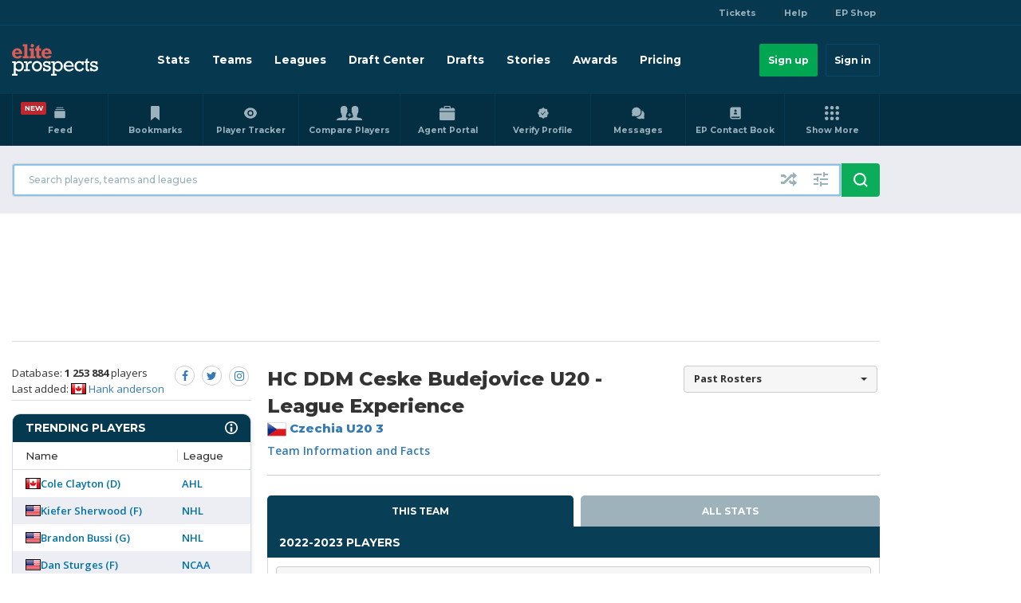

--- FILE ---
content_type: text/html; charset=UTF-8
request_url: https://www.eliteprospects.com/team/11898/hc-ddm-%C4%8Ceske-bud%C4%9Bjovice-u20/experience/2022-2023/team
body_size: 23265
content:
<!DOCTYPE html>
<html lang="en">
<head>
            <!-- Inmobi Choice. Consent Manager Tag v2.2 (for TCF 2.2) -->
<script>
(function() {
  var host = 'eliteprospects.com';
  var element = document.createElement('script');
  var firstScript = document.getElementsByTagName('script')[0];
  var url = 'https://cmp.inmobi.com'
    .concat('/choice/', 's0LwrxA-Fd5Rm', '/', host, '/choice.js?tag_version=V3');
  var uspTries = 0;
  var uspTriesLimit = 3;
  element.async = true;
  element.type = 'text/javascript';
  element.src = url;

  firstScript.parentNode.insertBefore(element, firstScript);

  function makeStub() {
    var TCF_LOCATOR_NAME = '__tcfapiLocator';
    var queue = [];
    var win = window;
    var cmpFrame;

    function addFrame() {
      var doc = win.document;
      var otherCMP = !!(win.frames[TCF_LOCATOR_NAME]);

      if (!otherCMP) {
        if (doc.body) {
          var iframe = doc.createElement('iframe');

          iframe.style.cssText = 'display:none';
          iframe.name = TCF_LOCATOR_NAME;
          doc.body.appendChild(iframe);
        } else {
          setTimeout(addFrame, 5);
        }
      }
      return !otherCMP;
    }

    function tcfAPIHandler() {
      var gdprApplies;
      var args = arguments;

      if (!args.length) {
        return queue;
      } else if (args[0] === 'setGdprApplies') {
        if (
          args.length > 3 &&
          args[2] === 2 &&
          typeof args[3] === 'boolean'
        ) {
          gdprApplies = args[3];
          if (typeof args[2] === 'function') {
            args[2]('set', true);
          }
        }
      } else if (args[0] === 'ping') {
        var retr = {
          gdprApplies: gdprApplies,
          cmpLoaded: false,
          cmpStatus: 'stub'
        };

        if (typeof args[2] === 'function') {
          args[2](retr);
        }
      } else {
         if(args[0] === 'init' && typeof args[3] === 'object') {
           args[3] = Object.assign(args[3], { tag_version: 'V2' });
         }
         queue.push(args);
      }
    }

    function postMessageEventHandler(event) {
      var msgIsString = typeof event.data === 'string';
      var json = {};

      try {
        if (msgIsString) {
          json = JSON.parse(event.data);
        } else {
          json = event.data;
        }
      } catch (ignore) {}

      var payload = json.__tcfapiCall;

      if (payload) {
        window.__tcfapi(
          payload.command,
          payload.version,
          function(retValue, success) {
            var returnMsg = {
              __tcfapiReturn: {
                returnValue: retValue,
                success: success,
                callId: payload.callId
              }
            };
            if (msgIsString) {
              returnMsg = JSON.stringify(returnMsg);
            }
            event.source.postMessage(returnMsg, '*');
          },
          payload.parameter
        );
      }
    }

    while (win) {
      try {
        if (win.frames[TCF_LOCATOR_NAME]) {
          cmpFrame = win;
          break;
        }
      } catch (ignore) {}

      if (win === window.top) {
        break;
      }
      win = win.parent;
    }
    if (!cmpFrame) {
      addFrame();
      win.__tcfapi = tcfAPIHandler;
      win.addEventListener('message', postMessageEventHandler, false);
    }
  };

  makeStub();

  function makeGppStub() {
    var CMP_ID = 10;
    var SUPPORTED_APIS = [
      '2:tcfeuv2',
      '6:uspv1',
      '7:usnatv1',
      '8:usca',
      '9:usvav1',
      '10:uscov1',
      '11:usutv1',
      '12:usctv1'
    ];

    window.__gpp_addFrame = function (n) {
      if (!window.frames[n]) {
        if (document.body) {
          var i = document.createElement("iframe");
          i.style.cssText = "display:none";
          i.name = n;
          document.body.appendChild(i);
        } else {
          window.setTimeout(window.__gpp_addFrame, 10, n);
        }
      }
    };
    window.__gpp_stub = function () {
      var b = arguments;
      __gpp.queue = __gpp.queue || [];
      __gpp.events = __gpp.events || [];

      if (!b.length || (b.length == 1 && b[0] == "queue")) {
        return __gpp.queue;
      }

      if (b.length == 1 && b[0] == "events") {
        return __gpp.events;
      }

      var cmd = b[0];
      var clb = b.length > 1 ? b[1] : null;
      var par = b.length > 2 ? b[2] : null;
      if (cmd === "ping") {
        clb(
          {
            gppVersion: "1.1", // must be "Version.Subversion", current: "1.1"
            cmpStatus: "stub", // possible values: stub, loading, loaded, error
            cmpDisplayStatus: "hidden", // possible values: hidden, visible, disabled
            signalStatus: "not ready", // possible values: not ready, ready
            supportedAPIs: SUPPORTED_APIS, // list of supported APIs
            cmpId: CMP_ID, // IAB assigned CMP ID, may be 0 during stub/loading
            sectionList: [],
            applicableSections: [-1],
            gppString: "",
            parsedSections: {},
          },
          true
        );
      } else if (cmd === "addEventListener") {
        if (!("lastId" in __gpp)) {
          __gpp.lastId = 0;
        }
        __gpp.lastId++;
        var lnr = __gpp.lastId;
        __gpp.events.push({
          id: lnr,
          callback: clb,
          parameter: par,
        });
        clb(
          {
            eventName: "listenerRegistered",
            listenerId: lnr, // Registered ID of the listener
            data: true, // positive signal
            pingData: {
              gppVersion: "1.1", // must be "Version.Subversion", current: "1.1"
              cmpStatus: "stub", // possible values: stub, loading, loaded, error
              cmpDisplayStatus: "hidden", // possible values: hidden, visible, disabled
              signalStatus: "not ready", // possible values: not ready, ready
              supportedAPIs: SUPPORTED_APIS, // list of supported APIs
              cmpId: CMP_ID, // list of supported APIs
              sectionList: [],
              applicableSections: [-1],
              gppString: "",
              parsedSections: {},
            },
          },
          true
        );
      } else if (cmd === "removeEventListener") {
        var success = false;
        for (var i = 0; i < __gpp.events.length; i++) {
          if (__gpp.events[i].id == par) {
            __gpp.events.splice(i, 1);
            success = true;
            break;
          }
        }
        clb(
          {
            eventName: "listenerRemoved",
            listenerId: par, // Registered ID of the listener
            data: success, // status info
            pingData: {
              gppVersion: "1.1", // must be "Version.Subversion", current: "1.1"
              cmpStatus: "stub", // possible values: stub, loading, loaded, error
              cmpDisplayStatus: "hidden", // possible values: hidden, visible, disabled
              signalStatus: "not ready", // possible values: not ready, ready
              supportedAPIs: SUPPORTED_APIS, // list of supported APIs
              cmpId: CMP_ID, // CMP ID
              sectionList: [],
              applicableSections: [-1],
              gppString: "",
              parsedSections: {},
            },
          },
          true
        );
      } else if (cmd === "hasSection") {
        clb(false, true);
      } else if (cmd === "getSection" || cmd === "getField") {
        clb(null, true);
      }
      //queue all other commands
      else {
        __gpp.queue.push([].slice.apply(b));
      }
    };
    window.__gpp_msghandler = function (event) {
      var msgIsString = typeof event.data === "string";
      try {
        var json = msgIsString ? JSON.parse(event.data) : event.data;
      } catch (e) {
        var json = null;
      }
      if (typeof json === "object" && json !== null && "__gppCall" in json) {
        var i = json.__gppCall;
        window.__gpp(
          i.command,
          function (retValue, success) {
            var returnMsg = {
              __gppReturn: {
                returnValue: retValue,
                success: success,
                callId: i.callId,
              },
            };
            event.source.postMessage(msgIsString ? JSON.stringify(returnMsg) : returnMsg, "*");
          },
          "parameter" in i ? i.parameter : null,
          "version" in i ? i.version : "1.1"
        );
      }
    };
    if (!("__gpp" in window) || typeof window.__gpp !== "function") {
      window.__gpp = window.__gpp_stub;
      window.addEventListener("message", window.__gpp_msghandler, false);
      window.__gpp_addFrame("__gppLocator");
    }
  }

  makeGppStub();


  var uspStubFunction = function() {
    var arg = arguments;
    if (typeof window.__uspapi !== uspStubFunction) {
      setTimeout(function() {
        if (typeof window.__uspapi !== 'undefined') {
          window.__uspapi.apply(window.__uspapi, arg);
        }
      }, 500);
    }
  };

  var checkIfUspIsReady = function() {
    uspTries++;
    if (window.__uspapi === uspStubFunction && uspTries < uspTriesLimit) {
      console.warn('USP is not accessible');
    } else {
      clearInterval(uspInterval);
    }
  };

  if (typeof window.__uspapi === 'undefined') {
    window.__uspapi = uspStubFunction;
    var uspInterval = setInterval(checkIfUspIsReady, 6000);
  }
})();
</script>

<!-- DataLayer Push & CCPA Support -->
<script>
(function() {
  //URLs need to be externalized based on environments, during build update.
  var get_iab_vendors_url = 'https://cmp.inmobi.com/GVL-v3/vendor-list.json';
  var get_google_atp_url = "https://cmp.inmobi.com/tcfv2/google-atp-list.json";
  var iab_vendors, iab_vendor_ids, iab_vendor_names;
  var google_vendors, google_vendor_ids, google_vendor_names;
  var google_vendors_arr = [], google_vendor_ids_arr = [], google_vendor_names_arr = [];
  var iab_vendors_arr = [], iab_vendor_ids_arr = [], iab_vendor_names_arr = [];
  var non_iab_vendors, non_iab_vendor_ids, non_iab_vendor_names;
  var non_iab_vendors_arr = [], non_iab_vendor_ids_arr = [], non_iab_vendor_names_arr = [];
  var publisher_consents, publisher_legitimate_interests;
  var purpose_consents, purpose_legitimate_interests;

  function resultToList(a) {b = ','; for (var i in a){if (a[i]){b+=i+','}} return b;}

  /**
   * Get a full list of Non-IAB Vendors, specific to the Quantcast Universal Tag ID, using tcfapi
   */
  function vendors_getNonIABVendorList() {
    window.__tcfapi('getConfig', 2, function(retObj) {
      if(retObj.hasOwnProperty('nonIabVendorsInfo')){
        if(retObj.nonIabVendorsInfo.hasOwnProperty('nonIabVendorList')) {
          non_iab_vendors = retObj.nonIabVendorsInfo.nonIabVendorList;
          // Dont assume array key = vendor id, set key as vendor id with iab_vendors[i].id
          Object.keys(non_iab_vendors).forEach(function (i) {
            non_iab_vendors_arr[non_iab_vendors[i].vendorId] = non_iab_vendors[i].name;
          });
        }
      }
    });
  }


  /**
   * Get a full list of IAB Vendors.
   */
  function vendors_getIABVendorList() {
    var xhttp = new XMLHttpRequest();
    xhttp.onreadystatechange = function() {
      if (this.readyState == 4 && this.status == 200) {
        var res = JSON.parse(this.responseText);
        if(res.hasOwnProperty('vendors')) {
          iab_vendors = res.vendors;

          // Dont assume array key = vendor id, set key as vendor id with iab_vendors[i].id
          Object.keys(iab_vendors).forEach(function (i) {
            iab_vendors_arr[iab_vendors[i].id] = iab_vendors[i].name;
          });
        }
      }
    };
    xhttp.open("GET", get_iab_vendors_url, true);
    xhttp.send();
  }

    /**
   * Get a full list of google atp list
   */
     function vendors_getGoogleVendorList() {
      var xhttp = new XMLHttpRequest();
      xhttp.onreadystatechange = function() {
        if (this.readyState == 4 && this.status == 200) {
          google_vendors = JSON.parse(this.responseText);
          google_vendors.forEach(function (vendor)  {
            google_vendors_arr[vendor.provider_id] = vendor.provider_name;
          });
        }
      };
      xhttp.open("GET", get_google_atp_url, true);
      xhttp.send();
    }

  /**
   * CMP Loaded.
   *
   * Push __cmpLoaded event to the data layer.
   */
  function dlSend_tcLoaded(tcData) {
    window.dataLayer = window.dataLayer || [];
    window.dataLayer.push({
      'event': '__cmpLoaded',
      '__cmpLoaded': true,
      'gdpr': tcData.gdprApplies,
    });
  }


  /**
   * IAB Vendors.
   *
   * Push __cmpIABConsents event to the datalayer, along with iab vendor consent ids.
   */
  function dlSend_consentData(tcData) {
    window.dataLayer = window.dataLayer || [];

    iab_vendor_names_arr = [];
    iab_vendor_ids_arr = [];
    non_iab_vendor_names_arr = [];
    non_iab_vendor_ids_arr = [];
    google_vendor_names_arr = [];
    google_vendor_ids_arr = [];

    if(tcData.hasOwnProperty('publisher')) {
      publisher_consents = resultToList(tcData.publisher.consents);
      publisher_legitimate_interests = resultToList(tcData.publisher.legitimateInterests);
    }

    if(tcData.hasOwnProperty('purpose')) {
      purpose_consents = resultToList(tcData.purpose.consents);
      purpose_legitimate_interests = resultToList(tcData.purpose.legitimateInterests);
    }

    // Run this in an interval (every 0.1s) just in case we are still waiting
    // on the return with our iab_vendors list calls, bail after 10 seconds
    var cnt = 0;
    var interval = setInterval(function(){
      cnt += 1;

      if(cnt === 100){
        clearInterval(interval);
      }

      if(iab_vendors) {
        clearInterval(interval);

        if(tcData.gdprApplies) {
          // Create name & id arrays of iab vendors with consent.
          if(tcData.hasOwnProperty('vendor')) {
            Object.keys(tcData.vendor.consents).forEach(function(vendorId) {
              if(tcData.vendor.consents[vendorId] || ! tcData.gdprApplies) {
                iab_vendor_names_arr[vendorId] = iab_vendors_arr[vendorId];
                iab_vendor_ids_arr[vendorId] = vendorId;
              }
            });
          }
        }
        else {
          // GDPR does not apply, add all vendor names/ids
          iab_vendor_names_arr = iab_vendors_arr;
          iab_vendors_arr.forEach(function(vendorName, vendorId) {
            iab_vendor_ids_arr[vendorId] = vendorId;
          });
        }

        if(tcData.addtlConsent && google_vendors_arr) {
          // Create name and id arrays of google vendors with consent.
          // addtlConsent: "1~39.43.46.55.61.
          // 1~ is the version and the rest are the decoded ids
          google_vendor_ids_arr = tcData.addtlConsent.split('1~')[1].split('.');
          google_vendor_ids_arr && google_vendor_ids_arr.forEach(function(google_id) {
              google_vendor_names_arr.push(google_vendors_arr[google_id]);
          });
        }

        // Non IAB Vendors
        window.__tcfapi('getNonIABVendorConsents',2, function(nonIabConsent, nonIabSuccess) {
          if (nonIabSuccess) {
            if(nonIabConsent.gdprApplies) {
              // Create name & id arrays of non iab vendors with consent.
              nonIabConsent.nonIabVendorConsents && Object.keys(nonIabConsent.nonIabVendorConsents).forEach(function(vendorId) {
                if(nonIabConsent.nonIabVendorConsents[vendorId] || ! nonIabConsent.gdprApplies) {
                  non_iab_vendor_names_arr[vendorId] = non_iab_vendors_arr[vendorId];
                  non_iab_vendor_ids_arr[vendorId] = vendorId;
                }
              });
            }
            else {
              // GDPR does not apply, add all non iab vendor names/ids
              non_iab_vendor_names_arr = non_iab_vendors_arr;
              non_iab_vendors_arr.forEach(function(vendorName, vendorId) {
                non_iab_vendor_ids_arr[vendorId] = vendorId;
              });
            }
          }

          // Join our array values, skipping empty items and joing them with a delimiter
          iab_vendor_names = iab_vendor_names_arr.filter(Boolean).join('|');
          iab_vendor_ids = iab_vendor_ids_arr.filter(Boolean).join(',');
          google_vendor_names = google_vendor_names_arr.filter(Boolean).join('|');
          google_vendor_ids = google_vendor_ids_arr.filter(Boolean).join('|');
          non_iab_vendor_names = non_iab_vendor_names_arr.filter(Boolean).join('|');
          non_iab_vendor_ids = non_iab_vendor_ids_arr.filter(Boolean).join(',');

          // Push __cmpIABConsents signals to the data layer.
          window.dataLayer.push({
            'event': '__cmpConsents',
            '__cmpConsents': {
              'iabVendorConsentIds': iab_vendor_ids,
              'iabVendorsWithConsent': iab_vendor_names,
              'nonIABVendorConsentIds': non_iab_vendor_ids,
              'nonIABVendorsWithConsent': non_iab_vendor_names,
              'googleVendorConsentIds': google_vendor_ids,
              'googleVendorsWithConsent': google_vendor_names,
              'gdpr': tcData.gdprApplies,
              'publisherConsents': publisher_consents,
              'publisherLegitimateInterests': publisher_legitimate_interests,
              'purposeConsents': purpose_consents,
              'purposeLegitimateInterests': purpose_legitimate_interests,
            }
          });

        });
      }

    }, 100);

  }

  // Only get the IAB and Non-IAB vendor lists if the the Data layer push functionality
  // is enabled, otherwise we do not need the vendor lists.
  window.__tcfapi('addEventListener', 2, function(getConfig, listenerSuccess) {
    vendors_getIABVendorList(); // Get global IAB vendor list
    vendors_getGoogleVendorList(); // Get google vendor list
    vendors_getNonIABVendorList(); // Get UTID specific Non-IAB vendors
  });

  // Add our main listener.
  window.__tcfapi('addEventListener', 2, function(tcData,listenerSuccess) {
    if (listenerSuccess) {
      /**
      * User Visits:
      * 1st visit/no cookie = 'cmpuishown' called and then 'useractioncomplete' after user make their selection
      * Repeat visit/has cookie = only 'tcloaded' is called as the UI does not show unless the user clicks to show
      */

      switch (tcData.eventStatus) {
        case 'cmpuishown':
          // Data Layer
          dlSend_tcLoaded(tcData);
        break;

        case 'tcloaded':
          // Data Layer
          if(tcData && tcData.gdprApplies) {
            dlSend_tcLoaded(tcData);
            dlSend_consentData(tcData);
          }
        break;

        case 'useractioncomplete':
          // Data Layer
          dlSend_consentData(tcData)
        break;
      }
    }
  });

})();
</script>
        <meta charset="utf-8" />
    <meta http-equiv="X-UA-Compatible" content="IE=edge">
        <meta name="csrf-token" content="CMRfHyYA4HqMajXbiTvgUC2iEMAK6XB6eP5iHEUX">
    <script type="text/javascript" src="https://db760ecce1e9.edge.sdk.awswaf.com/db760ecce1e9/97a55d8e55c5/challenge.js" defer></script>
    <!-- The above 3 meta tags *must* come first in the head; any other head content must come *after* these tags -->
    <script type="text/javascript">
        var baseUrl = 'https://www.eliteprospects.com';
        var dataLayer = [{
    event: 'esmg_datalayer',
    location: 'US',
    displayAds: 'true',
    }];

var globalData = {
    monthlyPremiumSubscriptionPrice: "$15/month",
};
       var toggleWidgetEndpoint = "";
    </script>
    <script>
        var frequencyWallPrice = "9USD"
    </script>
    <!-- Start of HubSpot Embed Code -->
    <script type="text/javascript" id="hs-script-loader" src="//js-eu1.hs-scripts.com/139512533.js"></script>
    <!-- End of HubSpot Embed Code -->
    <script src="https://www.googleoptimize.com/optimize.js?id=GTM-WCNPX59"></script>
            <!-- Google Tag Manager -->
        <script>(function(w,d,s,l,i){w[l]=w[l]||[];w[l].push({'gtm.start':
                    new Date().getTime(),event:'gtm.js'});var f=d.getElementsByTagName(s)[0],
                j=d.createElement(s),dl=l!='dataLayer'?'&l='+l:'';j.async=true;j.src=
                'https://www.googletagmanager.com/gtm.js?id='+i+dl+ '&gtm_auth=aPuTfJ1OxgdcZWbUh2S9mA&gtm_preview=env-259&gtm_cookies_win=x';f.parentNode.insertBefore(j,f);
            })(window,document,'script','dataLayer','GTM-WCNPX59');</script>
        <!-- End Google Tag Manager -->
            <title>Elite Prospects - League experience for HC DDM Ceske Budejovice U20</title>
            <meta name="description" content="League experience for HC DDM Ceske Budejovice U20, including top goal scorers, most games played, PPG leaders and more."/>
                <meta name="keywords" content="hc ddm ceske budejovice u20, experience"/>
                        <meta name="twitter:card" content="summary_large_image">
    <meta property="twitter:domain" content="https://www.eliteprospects.com">
    <meta property="twitter:url" content="https://www.eliteprospects.com/team/11898/hc-ddm-%C4%8Ceske-bud%C4%9Bjovice-u20/experience/2022-2023/team">
                        <link rel="canonical" href="https://www.eliteprospects.com/team/11898/hc-ddm-ceske-budejovice-u20/experience/2022-2023/team" />
        <link rel="apple-touch-icon-precomposed" sizes="57x57" href="https://static.eliteprospects.com/images/favicon/apple-touch-icon-57x57.png" />
<link rel="apple-touch-icon-precomposed" sizes="114x114" href="https://static.eliteprospects.com/images/favicon/apple-touch-icon-114x114.png" />
<link rel="apple-touch-icon-precomposed" sizes="72x72" href="https://static.eliteprospects.com/images/favicon/apple-touch-icon-72x72.png" />
<link rel="apple-touch-icon-precomposed" sizes="144x144" href="https://static.eliteprospects.com/images/favicon/apple-touch-icon-144x144.png" />
<link rel="apple-touch-icon-precomposed" sizes="60x60" href="https://static.eliteprospects.com/images/favicon/apple-touch-icon-60x60.png" />
<link rel="apple-touch-icon-precomposed" sizes="120x120" href="https://static.eliteprospects.com/images/favicon/apple-touch-icon-120x120.png" />
<link rel="apple-touch-icon-precomposed" sizes="76x76" href="https://static.eliteprospects.com/images/favicon/apple-touch-icon-76x76.png" />
<link rel="apple-touch-icon-precomposed" sizes="152x152" href="https://static.eliteprospects.com/images/favicon/apple-touch-icon-152x152.png" />
<link rel="icon" type="image/png" href="https://static.eliteprospects.com/images/favicon/favicon-196x196.png" sizes="196x196" />
<link rel="icon" type="image/png" href="https://static.eliteprospects.com/images/favicon/favicon-96x96.png" sizes="96x96" />
<link rel="icon" type="image/png" href="https://static.eliteprospects.com/images/favicon/favicon-32x32.png" sizes="32x32" />
<link rel="icon" type="image/png" href="https://static.eliteprospects.com/images/favicon/favicon-16x16.png" sizes="16x16" />
<link rel="icon" type="image/png" href="https://static.eliteprospects.com/images/favicon/favicon-128.png" sizes="128x128" />
<meta name="application-name" content="&nbsp;"/>
<meta name="msapplication-TileColor" content="#FFFFFF" />
<meta name="msapplication-TileImage" content="https://static.eliteprospects.com/images/favicon/mstile-144x144.png" />
<meta name="msapplication-square70x70logo" content="https://static.eliteprospects.com/images/favicon/mstile-70x70.png" />
<meta name="msapplication-square150x150logo" content="https://static.eliteprospects.com/images/favicon/mstile-150x150.png" />
<meta name="msapplication-wide310x150logo" content="https://static.eliteprospects.com/images/favicon/mstile-310x150.png" />
<meta name="msapplication-square310x310logo" content="https://static.eliteprospects.com/images/favicon/mstile-310x310.png" />    <meta name="theme-color" content="#0b3548">
    <meta name="msapplication-navbutton-color" content="#0b3548">
    <meta name="apple-mobile-web-app-status-bar-style" content="#4285f4">
    <base href="https://www.eliteprospects.com">
        <link rel="manifest" href="https://static.eliteprospects.com/manifest.json?v=6166">

            <link href="https://static.eliteprospects.com/css/bootstrap.min.css?v=6166" rel="stylesheet">
        <link href="https://static.eliteprospects.com/css/custom_style.css?v=6166" rel="stylesheet">
        <link href="https://static.eliteprospects.com/css/bootstrap-select.css?v=6166" rel="stylesheet">
        <link href="https://static.eliteprospects.com/css/bootstrap-multiselect.css?v=6166" rel="stylesheet">
        <link rel="stylesheet" href="https://cdnjs.cloudflare.com/ajax/libs/roundSlider/1.3.2/roundslider.min.css" integrity="sha256-Wneaso/SLW7HI/mW+HYAoQSSF9f/71Cdalqk5UiD3Fs=" crossorigin="anonymous" />
        <link rel="stylesheet" href="https://cdnjs.cloudflare.com/ajax/libs/lightbox2/2.10.0/css/lightbox.min.css" integrity="sha256-auPoJwk/+RK6KSkib92Dkq1Y5hEkZvKtvSwucs15Skg=" crossorigin="anonymous" />
        <link href="https://static.eliteprospects.com/css/prem.css?v=6166" rel="stylesheet">
        <link href="//code.jquery.com/ui/1.12.1/themes/base/jquery-ui.min.css" rel="stylesheet">
        <link rel="stylesheet" href="https://cdnjs.cloudflare.com/ajax/libs/cropperjs/1.5.1/cropper.min.css" integrity="sha256-SyWqODkStAbrafgJ9K8twjULP7yL6yTRZKoFGjDYybI=" crossorigin="anonymous" />
        <link href="https://static.eliteprospects.com/css/font-awesome.css?v=6166" rel="stylesheet">
        <link href="https://static.eliteprospects.com/css/responsive.css?v=6166" rel="stylesheet">
        <link href="https://static.eliteprospects.com/css/fix.css?v=6166" rel="stylesheet">
        <link rel="stylesheet" href="https://cdn.jsdelivr.net/npm/remixicon@2.2.0/fonts/remixicon.css">
            <!-- HTML5 shim and Respond.js for IE8 support of HTML5 elements and media queries -->
    <!-- WARNING: Respond.js doesn't work if you view the page via file:// -->
    <!--[if lt IE 9]>
    <script src="https://oss.maxcdn.com/html5shiv/3.7.3/html5shiv.min.js"></script>
    <script src="https://oss.maxcdn.com/respond/1.4.2/respond.min.js"></script>
    <![endif]-->
    <script type="text/javascript">
        window.frequencyWallSettingsForCurrentPage = {
            countPageView: true,
            loggedIn: false,
            reached: false
        };
    </script>
        <script>
        window.email = "";

        !function(){var analytics=window.analytics=window.analytics||[];if(!analytics.initialize)if(analytics.invoked)window.console&&console.error&&console.error("Segment snippet included twice.");else{analytics.invoked=!0;analytics.methods=["trackSubmit","trackClick","trackLink","trackForm","pageview","identify","reset","group","track","ready","alias","debug","page","once","off","on","addSourceMiddleware","addIntegrationMiddleware","setAnonymousId","addDestinationMiddleware"];analytics.factory=function(e){return function(){var t=Array.prototype.slice.call(arguments);t.unshift(e);analytics.push(t);return analytics}};for(var e=0;e<analytics.methods.length;e++){var key=analytics.methods[e];analytics[key]=analytics.factory(key)}analytics.load=function(key,e){var t=document.createElement("script");t.type="text/javascript";t.async=!0;t.src="https://cdn.segment.com/analytics.js/v1/" + key + "/analytics.min.js";var n=document.getElementsByTagName("script")[0];n.parentNode.insertBefore(t,n);analytics._loadOptions=e};analytics.SNIPPET_VERSION="4.13.1";
            analytics.load("XlsHqqgMrErxgO4TdztytnOA5BuSlCkL");
            analytics.page(   );
                                }}();
    </script>
                    <!-- Header Tag Code -->
                <script data-cfasync='false' type="text/javascript">/*<![CDATA[*/(function (a, c, s, u){'Insticator'in a || (a.Insticator={ad:{loadAd: function (b){Insticator.ad.q.push(b)}, q: []}, helper:{}, embed:{}, version: "3.0", q: [], load: function (t, o){Insticator.q.push({t: t, o: o})}}); var b=c.createElement(s); b.src=u; b.async=!0; var d=c.getElementsByTagName(s)[0]; d.parentNode.insertBefore(b, d)})(window, document, 'script', '//d2na2p72vtqyok.cloudfront.net/client-embed/cd65ebe7-b051-422b-a193-8cb3796914c4.js');/*]]>*/</script>
                <!-- End Header Tag Code -->
            
                                    
                        <script async='async' src='https://static.eliteprospects.com/js/sticky.min.js?v=6166'></script>

    <!-- AdThrive Head Tag Manual -->
<script data-no-optimize="1" data-cfasync="false">(function(w, d) {
    w.adthrive = w.adthrive || {};
    w.adthrive.cmd = w.adthrive.cmd || [];
    w.adthrive.plugin = 'adthrive-ads-manual';
    w.adthrive.host = 'ads.adthrive.com';var s = d.createElement('script');
    s.async = true;
    s.referrerpolicy='no-referrer-when-downgrade';
    s.src = 'https://' + w.adthrive.host + '/sites/67fd59fd66a5f256d0d8483b/ads.min.js?referrer=' + w.encodeURIComponent(w.location.href) + '&cb=' + (Math.floor(Math.random() * 100) + 1);
    var n = d.getElementsByTagName('script')[0];
    n.parentNode.insertBefore(s, n);
})(window, document);
</script><!-- End of AdThrive Head Tag -->


<script src="https://btloader.com/tag?o=5698917485248512&upapi=true&domain=eliteprospects.com" async></script><script >    !function(){"use strict";var e;e=document,function(){var t,n;function r(){var t=e.createElement("script");t.src="https://cafemedia-com.videoplayerhub.com/galleryplayer.js",e.head.appendChild(t)}function a(){var t=e.cookie.match("(^|[^;]+)\s*__adblocker\s*=\s*([^;]+)");return t&&t.pop()}function c(){clearInterval(n)}return{init:function(){var e;"true"===(t=a())?r():(e=0,n=setInterval((function(){100!==e&&"false" !== t || c(), "true" === t && (r(), c()), t = a(), e++}), 50))}}}().init()}();
</script>            <script type="text/javascript" src="https://ws.sharethis.com/button/buttons.js"></script>
<script type="text/javascript">stLight.options({publisher: "263b63f4-b290-4c41-be78-9bdb52f95f91", shorten: false, doNotHash: false, doNotCopy: false, popup: true, hashAddressBar: false});</script>
    <script src="https://static.eliteprospects.com/js/epr-widget.js?v=6166" defer></script>
<script>
    if (!document.cookie.match('(^|;)\\s*ep_referrer\\s*=\\s*([^;]+)')?.pop() || '') {
        const setReferrerUrl = "https://www.eliteprospects.com/set-ref";

        fetch(setReferrerUrl + '?value=' + encodeURI(document.referrer));
    }
</script>
</head>

<body class="team-experience desktop country-us">
    <!-- Google Tag Manager (noscript) -->
    <noscript><iframe src="https://www.googletagmanager.com/ns.html?id=GTM-WCNPX59&gtm_auth=aPuTfJ1OxgdcZWbUh2S9mA&gtm_preview=env-259&gtm_cookies_win=x"
                      height="0" width="0" style="display:none;visibility:hidden"></iframe></noscript>
    <!-- End Google Tag Manager (noscript) -->
                                <script>
    var atsScript = document.createElement('script');
    atsScript.onload = function() {
        window.ats.start({
            "placementID": 1331,
            "storageType": "localStorage",
            "detectionType": "scrape",
            "cssSelectors": [
                "input[type=text]",
                "input[type=email]"
            ],
            "logging": "error"
        });
    };
    atsScript.src = 'https://ats.rlcdn.com/ats.js';
    document.body.appendChild(atsScript);
</script>            <div id="dialog" title="Information">
        <p></p>
    </div>
            <header id="menu-container" class="ep-header">
    <nav>
        <div class="ep-header__bar-top">
            <div class="ep-container ep-container--header-top-bar">
                                <a class="ep-header__bar-top-link" href="https://www.ticketsmarter.com/?utm_source=eliteprospects&utm_medium=dropdownlink&utm_campaign=partners" title="TicketSmarter" target="_blank">
                    Tickets
                </a> |
                                <a class="ep-header__bar-top-link" href="https://help.eliteprospects.com" title="EP Help Center" target="_blank" rel="noopener">
                    Help
                </a> |
                                                            <a class="ep-header__bar-top-link" href="https://www.verbero.com/eliteprospects" title="EP Shop" target="_blank" rel="noopener">
                            EP Shop
                        </a> |
                                                </div>
        </div>
        <div class="ep-header__bar-menu">
            <div class="ep-container ep-container--header-menu-bar">
                <a class="ep-header__site-logo" href="https://www.eliteprospects.com" title="Eliteprospects.com">
                    <img src="https://static.eliteprospects.com/images/ep-logo.png" srcset="https://static.eliteprospects.com/images/ep-logo.svg">
                </a>
                <div class="ep-header__user-controls">
                                            <a class="ep-button signup" href="/pricing" title="Sign up">
                            Sign up
                        </a>
                        <a class="ep-button signin" href="https://www.eliteprospects.com/login?previous=https://www.eliteprospects.com/team/11898/hc-ddm-%C4%8Ceske-bud%C4%9Bjovice-u20/experience/2022-2023/team" title="Sign in">
                            Sign in
                        </a>
                                        <vue-click-emitter event-name="autoSearch" class="hidden-lg">
                        <button class="ep-header__search" aria-label="Open seach input">
                            <img src="https://static.eliteprospects.com/images/search.svg" alt="open search input" class="icon magnify" />
                        </button>
                    </vue-click-emitter>
                    <vue-dropdown-menu-wrapper listen-event="autoSearch" class="hidden-lg" wrapper-id="search">
                        <div id="combo-search-mobile" class="hidden menu-modal-dropdown-wrapper">
    <vue-click-emitter event-name="autoSearch" class="button-modal-menu-close">
        <vue-button-close aria-label="close search"></vue-button-close>
    </vue-click-emitter>
    <div class="menu-wrapper-container menu-modal-content">
        <div class="menu-modal-title">
            Search
        </div>
        <form action="https://www.eliteprospects.com/search/player" autocomplete="off" method="get" id="search-all-form-mobile" onsubmit="return disableEmptyFields($('#search-all-form'));" class="ep-input-with-button">
            <div class="ep-input-with-icon">
                <vue-input-auto-search placeholder="Search players, teams and leagues" :use-teleport="true"></vue-input-auto-search>
                <img src="https://static.eliteprospects.com/images/search.svg" alt="Search icon" class="icon magnify" aria-hidden="true" />
                <!-- <input type="image" src="https://static.eliteprospects.com/images/search.svg" alt="Run search" class="icon magnify icon-white" /> -->
            </div>
        </form>
        <div class="search-links mt-4">
            <a href="https://www.eliteprospects.com/player/random" class="ux-link-text">Visit random profile</a>
            <a href="https://www.eliteprospects.com/search/player" class="ux-link-text">Advanced search</a>
        </div>
        <div id="search-result"></div>
        <nav aria-labelledby="featured-searches">
            <ul id="featured-searches" class="list-unstyled">

    <li>
                    </li>
<li>
   <a href="https://www.eliteprospects.com/player-tracker/5-points-or-more" class="search-link-label">
       Today's Top Scorers Globally
   </a>
</li>
<li>
   <a href="https://www.eliteprospects.com/search/player?q=*&view=views" class="search-link-label">
       Most Viewed Players on eliteprospects.com
   </a>
</li>
<li>
   <a href="https://www.eliteprospects.com/draft-center/consolidated-ranking" class="search-link-label">
       2026 NHL Draft Top Prospects
   </a>
</li>
<li>
<a href="https://www.eliteprospects.com/premium" class="search-link-label">
Learn more about EP Premium
</a>
</li>
</ul>
</nav>
</div>
</div>
                    </vue-dropdown-menu-wrapper>
                </div>
                <vue-click-emitter
                    event-name="mainMenu"
                    class="hamburger-button hidden-lg"
                    v-slot="slotProp"
                    width="48"
                    height="48"
                >
                    <button
                        class="ep-hamburger white"
                        aria-label="open main menu"
                        aria-expanded="false"
                        aria-controls="menu-items-general"
                        :aria-hidden="!slotProp.isTruthy"
                    >
                        <div class="line one" aria-hidden="true"></div>
                        <div class="line two" aria-hidden="true"></div>
                        <div class="line three" aria-hidden="true"></div>
                    </button>
                </vue-click-emitter>
                <vue-modal-menu-wrapper listen-event="mainMenu" class="ep-header__menu menu-modal-wrapper hidden-lg">
                    <div id="menu-items-general" class="menu-modal-content">
                        <div>
		<div class="menu-modal-title">
		Features
	</div>

	<nav class="hidden-lg">
		<ul class="menu-premium-wrapper">
								<li class="menu-premium-item-wrapper">
								<a
					data-key="feed"
					
					class="menu-premium-item
						 is-new 						 stretch"
					href="https://www.eliteprospects.com/feed">
									<img src="https://static.eliteprospects.com/images/premium-menu-icons/ico-cards-three.svg" alt="" aria-hidden="true" class="menu-premium-icon feed" />
					Feed
								</a>
							</li>
											<li class="menu-premium-item-wrapper">
								<vue-click-emitter
					event-name="noAccessMenu"
					class="stretch "
					data-to-wrapper="FREEMIUM"
				>
					<button
						class="menu-premium-item stretch menu-button"
						aria-label="Bookmarks is a freemium feature"
					>
									<img src="https://static.eliteprospects.com/images/premium-menu-icons/ico-bookmark.svg" alt="" aria-hidden="true" class="menu-premium-icon bookmarks" />
					Bookmarks
									</button>
				</vue-click-emitter>
							</li>
											<li class="menu-premium-item-wrapper">
								<a
					data-key="player-tracker"
					
					class="menu-premium-item
												 stretch"
					href="https://www.eliteprospects.com/player-tracker">
									<img src="https://static.eliteprospects.com/images/premium-menu-icons/ico-eye.svg" alt="" aria-hidden="true" class="menu-premium-icon player tracker" />
					Player Tracker
								</a>
							</li>
											<li class="menu-premium-item-wrapper">
								<a
					data-key="Compare Players"
					
					class="menu-premium-item
												 stretch"
					href="https://www.eliteprospects.com/compare-players">
									<img src="https://static.eliteprospects.com/images/premium-menu-icons/ico-compare-players.svg" alt="" aria-hidden="true" class="menu-premium-icon compare players" />
					Compare Players
								</a>
							</li>
											<li class="menu-premium-item-wrapper">
								<a
					data-key="agent-portal"
					
					class="menu-premium-item
												 stretch"
					href="https://www.eliteprospects.com/agent-portal">
									<img src="https://static.eliteprospects.com/images/premium-menu-icons/ico-briefcase.svg" alt="" aria-hidden="true" class="menu-premium-icon agent portal" />
					Agent Portal
								</a>
							</li>
											<li class="menu-premium-item-wrapper">
								<a
					data-key="verified"
					
					class="menu-premium-item
												 stretch"
					href="https://www.eliteprospects.com/verified">
									<img src="https://static.eliteprospects.com/images/premium-menu-icons/ico-verified-badge.svg" alt="" aria-hidden="true" class="menu-premium-icon verify profile" />
					Verify Profile
								</a>
							</li>
											<li class="menu-premium-item-wrapper">
								<a
					data-key="messages"
					
					class="menu-premium-item
												 stretch"
					href="/messages">
									<img src="https://static.eliteprospects.com/images/general/messages.svg" alt="" aria-hidden="true" class="menu-premium-icon messages" />
					Messages
								</a>
							</li>
											<li class="menu-premium-item-wrapper">
								<a
					data-key="contact-book"
					
					class="menu-premium-item
												 stretch"
					href="https://www.eliteprospects.com/contact-book">
									<img src="https://static.eliteprospects.com/images/premium-menu-icons/ico-contact-book.svg" alt="" aria-hidden="true" class="menu-premium-icon ep contact book" />
					EP Contact Book
								</a>
							</li>
											<li class="menu-premium-item-wrapper">
								<a
					data-key="free-agents"
					
					class="menu-premium-item
												 stretch"
					href="https://www.eliteprospects.com/free-agent-pool/nhl">
									<img src="https://static.eliteprospects.com/images/premium-menu-icons/ico-transfer.svg" alt="" aria-hidden="true" class="menu-premium-icon free agents" />
					Free Agents
								</a>
							</li>
											<li class="menu-premium-item-wrapper">
								<vue-click-emitter
					event-name="noAccessMenu"
					class="stretch "
					data-to-wrapper="PREMIUM"
				>
					<button
						class="menu-premium-item stretch menu-button"
						aria-label="Add Player is a premium feature"
					>
									<img src="https://static.eliteprospects.com/images/premium-menu-icons/ico-person-add.svg" alt="" aria-hidden="true" class="menu-premium-icon add player" />
					Add Player
									</button>
				</vue-click-emitter>
							</li>
											<li class="menu-premium-item-wrapper">
								<vue-click-emitter
					event-name="noAccessMenu"
					class="stretch "
					data-to-wrapper="PREMIUM"
				>
					<button
						class="menu-premium-item stretch menu-button"
						aria-label="Add Roster/Stats is a premium feature"
					>
									<img src="https://static.eliteprospects.com/images/premium-menu-icons/ico-add-team-roster-stats.svg" alt="" aria-hidden="true" class="menu-premium-icon add roster/stats" />
					Add Roster/Stats
									</button>
				</vue-click-emitter>
							</li>
											<li class="menu-premium-item-wrapper">
								<vue-click-emitter
					event-name="noAccessMenu"
					class="stretch "
					data-to-wrapper="PREMIUM"
				>
					<button
						class="menu-premium-item stretch menu-button"
						aria-label="Add Staff is a premium feature"
					>
									<img src="https://static.eliteprospects.com/images/premium-menu-icons/ico-person-add.svg" alt="" aria-hidden="true" class="menu-premium-icon add staff" />
					Add Staff
									</button>
				</vue-click-emitter>
							</li>
											<li class="menu-premium-item-wrapper">
								<a
					data-key="ranking-portal"
					
					class="menu-premium-item
												 stretch"
					href="https://www.eliteprospects.com/ranking-portal">
									<img src="https://static.eliteprospects.com/images/premium-menu-icons/ico-ranking-portal.svg" alt="" aria-hidden="true" class="menu-premium-icon ranking portal" />
					Ranking Portal
								</a>
							</li>
											<li class="menu-premium-item-wrapper">
								<vue-click-emitter
					event-name="noAccessMenu"
					class="stretch "
					data-to-wrapper="PREMIUM"
				>
					<button
						class="menu-premium-item stretch menu-button"
						aria-label="My Roster is a premium feature"
					>
									<img src="https://static.eliteprospects.com/images/premium-menu-icons/ico-people.svg" alt="" aria-hidden="true" class="menu-premium-icon my roster" />
					My Roster
									</button>
				</vue-click-emitter>
							</li>
											<li class="menu-premium-item-wrapper">
								<a
					data-key="nhl-draft-guide"
					
					class="menu-premium-item
												 stretch"
					href="https://www.eliteprospects.com/nhl-draft-guide">
									<img src="https://static.eliteprospects.com/images/premium-menu-icons/ico-sheet.svg" alt="" aria-hidden="true" class="menu-premium-icon nhl draft guide" />
					NHL Draft Guide
								</a>
							</li>
											<li class="menu-premium-item-wrapper">
								<a
					data-key="nhl-fantasy-guide"
					
					class="menu-premium-item
												 stretch"
					href="https://www.eliteprospects.com/nhl-fantasy-hockey-guide">
									<img src="https://static.eliteprospects.com/images/premium-menu-icons/ico-sheet.svg" alt="" aria-hidden="true" class="menu-premium-icon fantasy guide" />
					Fantasy Guide
								</a>
							</li>
											<li class="menu-premium-item-wrapper">
								<vue-click-emitter
					event-name="noAccessMenu"
					class="stretch "
					data-to-wrapper="PREMIUM"
				>
					<button
						class="menu-premium-item stretch menu-button"
						aria-label="Contact EP is a premium feature"
					>
									<img src="https://static.eliteprospects.com/images/premium-menu-icons/ico-mail.svg" alt="" aria-hidden="true" class="menu-premium-icon contact ep" />
					Contact EP
									</button>
				</vue-click-emitter>
							</li>
							</ul>
	</nav>
	</div>
<aside>
	<div class="card dark">
	<header class="header">
		<div class="title">Discover our plans</div>
		<p class="description">With an EP subscriptions, you do have access to over 30 tools, features and benefits.</p>
	</header>
	<vue-button href="/pricing" type="link" level="custom" class="card-link">
		Explore features
	</vue-button>
</div>
</aside>
                        <div class="menu-modal-title hidden-lg">
    Menu
</div>
<a class="menu-item-general menu-item-separator--b icon-link-right arrow icon-remove-on-lg" href="https://www.eliteprospects.com/stats" title="Stats">
    Stats
</a>
<a class="menu-item-general menu-item-separator--b icon-link-right arrow icon-remove-on-lg" href="https://www.eliteprospects.com/teams" title="Teams">
    Teams
</a>
<a class="menu-item-general menu-item-separator--b icon-link-right arrow icon-remove-on-lg" href="https://www.eliteprospects.com/leagues" title="Leagues">
    Leagues
</a>
<a class="menu-item-general menu-item-separator--b icon-link-right arrow icon-remove-on-lg" href="https://www.eliteprospects.com/draft-center" title="Draft Center">
    Draft Center
</a>
<a class="menu-item-general menu-item-separator--b icon-link-right arrow icon-remove-on-lg" href="https://www.eliteprospects.com/draft/nhl-entry-draft" title="Drafts">
    Drafts
</a>
<a class="menu-item-general menu-item-separator--b icon-link-right arrow icon-remove-on-lg" href="/news" title="Stories">
    Stories
</a>
<a class="menu-item-general menu-item-separator--b icon-link-right arrow icon-remove-on-lg" href="https://www.eliteprospects.com/awards" title="Hockey Awards">
    Awards
</a>
<a class="menu-item-general icon-link-right arrow icon-remove-on-lg" href="/pricing" title="Premium">
    Pricing
</a>
                    </div>
                </vue-modal-menu-wrapper>
                <vue-modal-menu-wrapper listen-event="noAccessMenu" class="ep-header__menu message menu-modal-wrapper hidden-lg" v-slot="slotProp">
                </vue-modal-menu-wrapper>
                <div class="ep-header__menu only-desktop">
                    <div class="menu-modal-title hidden-lg">
    Menu
</div>
<a class="menu-item-general menu-item-separator--b icon-link-right arrow icon-remove-on-lg" href="https://www.eliteprospects.com/stats" title="Stats">
    Stats
</a>
<a class="menu-item-general menu-item-separator--b icon-link-right arrow icon-remove-on-lg" href="https://www.eliteprospects.com/teams" title="Teams">
    Teams
</a>
<a class="menu-item-general menu-item-separator--b icon-link-right arrow icon-remove-on-lg" href="https://www.eliteprospects.com/leagues" title="Leagues">
    Leagues
</a>
<a class="menu-item-general menu-item-separator--b icon-link-right arrow icon-remove-on-lg" href="https://www.eliteprospects.com/draft-center" title="Draft Center">
    Draft Center
</a>
<a class="menu-item-general menu-item-separator--b icon-link-right arrow icon-remove-on-lg" href="https://www.eliteprospects.com/draft/nhl-entry-draft" title="Drafts">
    Drafts
</a>
<a class="menu-item-general menu-item-separator--b icon-link-right arrow icon-remove-on-lg" href="/news" title="Stories">
    Stories
</a>
<a class="menu-item-general menu-item-separator--b icon-link-right arrow icon-remove-on-lg" href="https://www.eliteprospects.com/awards" title="Hockey Awards">
    Awards
</a>
<a class="menu-item-general icon-link-right arrow icon-remove-on-lg" href="/pricing" title="Premium">
    Pricing
</a>
                </div>
            </div>
        </div>
                <vue-modal-menu-wrapper listen-event="noAccessMenu" class="only-desktop">
            <div class="ep-header__bar-premium">
  <ul class="ep-container menu-premium-wrapper">
                    <li class="menu-premium-item-wrapper">
                  <a
            data-key="feed"
            
            class="menu-premium-item  is-new   "
            href="https://www.eliteprospects.com/feed"
          >
          <img src="https://static.eliteprospects.com/images/premium-menu-icons/ico-cards-three.svg" alt="" aria-hidden="true" class="menu-premium-icon feed" />
          Feed
          </a>
              </li>
                      <li class="menu-premium-item-wrapper">
                <vue-click-emitter
          event-name="noAccessMenu"
          class="stretch"
          data-to-wrapper="FREEMIUM"
        >
          <button
            data-key="bookmarks"
            
            class="menu-premium-item menu-button stretch   "
            aria-label="Bookmarks is a freemium feature"
          >
            <img src="https://static.eliteprospects.com/images/premium-menu-icons/ico-bookmark.svg" alt="" aria-hidden="true" class="menu-premium-icon bookmarks" />
            Bookmarks
          </button>
        </vue-click-emitter>
              </li>
                      <li class="menu-premium-item-wrapper">
                  <a
            data-key="player-tracker"
            
            class="menu-premium-item   "
            href="https://www.eliteprospects.com/player-tracker"
          >
          <img src="https://static.eliteprospects.com/images/premium-menu-icons/ico-eye.svg" alt="" aria-hidden="true" class="menu-premium-icon player tracker" />
          Player Tracker
          </a>
              </li>
                      <li class="menu-premium-item-wrapper">
                  <a
            data-key="Compare Players"
            
            class="menu-premium-item   "
            href="https://www.eliteprospects.com/compare-players"
          >
          <img src="https://static.eliteprospects.com/images/premium-menu-icons/ico-compare-players.svg" alt="" aria-hidden="true" class="menu-premium-icon compare players" />
          Compare Players
          </a>
              </li>
                      <li class="menu-premium-item-wrapper">
                  <a
            data-key="agent-portal"
            
            class="menu-premium-item   "
            href="https://www.eliteprospects.com/agent-portal"
          >
          <img src="https://static.eliteprospects.com/images/premium-menu-icons/ico-briefcase.svg" alt="" aria-hidden="true" class="menu-premium-icon agent portal" />
          Agent Portal
          </a>
              </li>
                      <li class="menu-premium-item-wrapper">
                  <a
            data-key="verified"
            
            class="menu-premium-item   "
            href="https://www.eliteprospects.com/verified"
          >
          <img src="https://static.eliteprospects.com/images/premium-menu-icons/ico-verified-badge.svg" alt="" aria-hidden="true" class="menu-premium-icon verify profile" />
          Verify Profile
          </a>
              </li>
                      <li class="menu-premium-item-wrapper">
                  <a
            data-key="messages"
            
            class="menu-premium-item   "
            href="/messages"
          >
          <img src="https://static.eliteprospects.com/images/general/messages.svg" alt="" aria-hidden="true" class="menu-premium-icon messages" />
          Messages
          </a>
              </li>
                      <li class="menu-premium-item-wrapper">
                  <a
            data-key="contact-book"
            
            class="menu-premium-item   "
            href="https://www.eliteprospects.com/contact-book"
          >
          <img src="https://static.eliteprospects.com/images/premium-menu-icons/ico-contact-book.svg" alt="" aria-hidden="true" class="menu-premium-icon ep contact book" />
          EP Contact Book
          </a>
              </li>
                                                                                                                                                              <li class="menu-premium-item-wrapper">
        <vue-click-emitter event-name="extraMenu" class="stretch">
          <button
            class="menu-premium-item stretch menu-button "
          >
            <img src="https://static.eliteprospects.com/images/premium-menu-icons/ico-keypad.svg" alt="" aria-hidden="true" class="menu-premium-icon showmore" />
            Show More
          </button>
        </vue-click-emitter>
        <vue-dropdown-menu-wrapper listen-event="extraMenu" :z-index="1">
          <div id="ep-dropdown-submenu-links" class="hidden menu-premium-submenu">
                                        <a onclick=""
                
                class="menu-premium-submenu-item  "
                href="https://www.eliteprospects.com/free-agent-pool/nhl"
              >
                <img src="https://static.eliteprospects.com/images/premium-menu-icons/ico-transfer.svg" alt="" aria-hidden="true" class="menu-premium-icon vertical free agents" />
                Free Agents
              </a>
                                                      <vue-click-emitter
                :event-name="['noAccessMenu', 'extraMenu']"
                class="stretch"
                data-to-wrapper="PREMIUM"
              >
                <button onclick=""
                  
                  class="menu-premium-submenu-item menu-button  "
                  aria-label="Add Player is a premium feature"
                >
                  <img src="https://static.eliteprospects.com/images/premium-menu-icons/ico-person-add.svg" alt="" aria-hidden="true" class="menu-premium-icon vertical add player" />
                  Add Player
                </button>
              </vue-click-emitter>
                                                      <vue-click-emitter
                :event-name="['noAccessMenu', 'extraMenu']"
                class="stretch"
                data-to-wrapper="PREMIUM"
              >
                <button onclick=""
                  
                  class="menu-premium-submenu-item menu-button  "
                  aria-label="Add Roster/Stats is a premium feature"
                >
                  <img src="https://static.eliteprospects.com/images/premium-menu-icons/ico-add-team-roster-stats.svg" alt="" aria-hidden="true" class="menu-premium-icon vertical add roster/stats" />
                  Add Roster/Stats
                </button>
              </vue-click-emitter>
                                                      <vue-click-emitter
                :event-name="['noAccessMenu', 'extraMenu']"
                class="stretch"
                data-to-wrapper="PREMIUM"
              >
                <button onclick=""
                  
                  class="menu-premium-submenu-item menu-button  "
                  aria-label="Add Staff is a premium feature"
                >
                  <img src="https://static.eliteprospects.com/images/premium-menu-icons/ico-person-add.svg" alt="" aria-hidden="true" class="menu-premium-icon vertical add staff" />
                  Add Staff
                </button>
              </vue-click-emitter>
                                                      <a onclick=""
                
                class="menu-premium-submenu-item  "
                href="https://www.eliteprospects.com/ranking-portal"
              >
                <img src="https://static.eliteprospects.com/images/premium-menu-icons/ico-ranking-portal.svg" alt="" aria-hidden="true" class="menu-premium-icon vertical ranking portal" />
                Ranking Portal
              </a>
                                                      <vue-click-emitter
                :event-name="['noAccessMenu', 'extraMenu']"
                class="stretch"
                data-to-wrapper="PREMIUM"
              >
                <button onclick=""
                  
                  class="menu-premium-submenu-item menu-button  "
                  aria-label="My Roster is a premium feature"
                >
                  <img src="https://static.eliteprospects.com/images/premium-menu-icons/ico-people.svg" alt="" aria-hidden="true" class="menu-premium-icon vertical my roster" />
                  My Roster
                </button>
              </vue-click-emitter>
                                                      <a onclick=""
                
                class="menu-premium-submenu-item  "
                href="https://www.eliteprospects.com/nhl-draft-guide"
              >
                <img src="https://static.eliteprospects.com/images/premium-menu-icons/ico-sheet.svg" alt="" aria-hidden="true" class="menu-premium-icon vertical nhl draft guide" />
                NHL Draft Guide
              </a>
                                                      <a onclick=""
                
                class="menu-premium-submenu-item  "
                href="https://www.eliteprospects.com/nhl-fantasy-hockey-guide"
              >
                <img src="https://static.eliteprospects.com/images/premium-menu-icons/ico-sheet.svg" alt="" aria-hidden="true" class="menu-premium-icon vertical fantasy guide" />
                Fantasy Guide
              </a>
                                                      <vue-click-emitter
                :event-name="['noAccessMenu', 'extraMenu']"
                class="stretch"
                data-to-wrapper="PREMIUM"
              >
                <button onclick=""
                  
                  class="menu-premium-submenu-item menu-button  "
                  aria-label="Contact EP is a premium feature"
                >
                  <img src="https://static.eliteprospects.com/images/premium-menu-icons/ico-mail.svg" alt="" aria-hidden="true" class="menu-premium-icon vertical contact ep" />
                  Contact EP
                </button>
              </vue-click-emitter>
                                    </div>
        </vue-dropdown-menu-wrapper>
      </li>
      </ul>
</div>
        </vue-modal-menu-wrapper>
            </nav>
    <form id="logout-form" action="https://www.eliteprospects.com/logout" method="POST" style="display: none;">
        <input type="hidden" name="_token" value="CMRfHyYA4HqMajXbiTvgUC2iEMAK6XB6eP5iHEUX">
    </form>
    <vue-menu-quick-links
        :favorites="[{&quot;id&quot;:7,&quot;name&quot;:&quot;NHL&quot;,&quot;firt_name&quot;:null,&quot;logoSlug&quot;:&quot;6bd23dcd-5599-4699-80d5-607e91eedafc.svg&quot;,&quot;slug&quot;:&quot;nhl&quot;,&quot;type&quot;:&quot;league&quot;}]"
        :is-logged-in="false"
        :is-user-premium="false"
        :custom-disabled="false"
        :is-campaign="false"
        :campaign-name="null"
        :campaign-price-data="{&quot;yearlyBeforeDiscount&quot;:&quot;$119.88&quot;,&quot;yearlyAfterDiscount&quot;:&quot;$59.94&quot;,&quot;monthlyBeforeDiscount&quot;:&quot;$9.99&quot;,&quot;monthlyAfterDiscount&quot;:&quot;$4.99&quot;,&quot;code&quot;:&quot;USD&quot;}"
        :hide-verified-baner="false"
    ></vue-menu-quick-links>
</header>
<div id="global-container">
        <vue-full-modal :is-frequency-wall="true">
        <vue-frequency-wall-modal></vue-frequency-wall-modal>
    </vue-full-modal>
        <vue-toast></vue-toast>
</div>
<div class="mkt-wrapper">
    <span style="display:none;">.</span>
</div>
    <div id="premium-contact-ep" class="premium-modal hidden">
        <div class="content">
            <div class="heading font-montser centered-on-mobile">
                Contact Elite Prospects
            </div>
            <div class="body not-premium">
                <p class="title">Go Premium for Elite Prospects Support</p>
                <p class="text">Get access to our unique free agency lists and many more premium features</p>
                <a href="https://www.eliteprospects.com/premium" class="premium-button green uppercase size-auto medium inline-block margin-top-10">Sign up for premium</a>
            </div>
            <a href="#" class="close-premium-modal link font-montser">close</a>
        </div>
    </div>
        </div>
            <div class="ep-combo-search-desktop">
    <div class="ep-container">
        <form action="https://www.eliteprospects.com/search/player" method="get" id="search-all-form" onsubmit="return disableEmptyFields($('#search-all-form'));" class="ep-input-with-button">
            <div class="ep-input-with-button-wrapper">
                <input class="ep-input ep-input--is-combo-search wrapped-input  autofocus " type="text" name="q" id="search-all" value="" placeholder="Search players, teams and leagues" />
                <div class="icon-search-item-wrapper">
                    <a href="https://www.eliteprospects.com/player/random" class="icon-search-item ep-text-color--gray-6">
                        <img src="https://static.eliteprospects.com/images/general/random.svg" title="Random Player Search" aria-label="Random Player Search" class="icon random-search icon-link" />
                    </a>
                    <a href="https://www.eliteprospects.com/search/player" class="icon-search-item ep-text-color--gray-6">
                        <img src="https://static.eliteprospects.com/images/general/tune.svg" title="Advanced Search" aria-label="Advanced Search" class="icon advanced-search icon-link" />
                    </a>
                </div>
                <button class="ep-button-search wrapped-button search">
                    <img src="https://static.eliteprospects.com/images/search.svg" alt="Run search" class="icon magnify" />
                </button>
            </div>
        </form>
    </div>
</div>
        <section id="main-content" class="main_content clearfix ">
        
        <div class="custom-container " >
                <div class="content_left">
                                    <div class="vertical-add-area hidden-md hidden-xs hidden-sm">
                    <script id="esmg-promo-countdown-widget-script" src="https://static-emp.s3.amazonaws.com/promo-countdown-widget/js/esmg-countdown-widget.js"></script>
    <div class="esmg-promo-countdown-init"
         data-target-date="2020-12-01 05:00:00"
         data-description="EP PREMIUM 3 MONTHS FOR FREE"
         data-timer-description="Time until offer expires"
         data-code="CYBERMONDAY"
         data-code-description="Annual subscriptions only"
         data-url="https://www.eliteprospects.com/register?utm_source=internal&utm_medium=countdown&utm_campaign=cybermonday"
         data-url-blank="true"
         data-start-date="2020-11-30 05:00:01"
         style="margin-bottom: 20px;"
    ></div>
    <div id="panorama-placeholder">
        <div id="panorama">
            <div class="raptive-ep-header" data-esmg-sticky-duration="2000"></div>
            </div>
    </div>
                </div>
                <div class="divider"></div>
                                        <div class="aside hidden-xs hidden-md hidden-sm" id="sidebar-desktop-placeholder">
                <div id="sidebar-desktop">
                    <div class="lft-top clearfix">
    <div class="pull-right">
        <div class="lft-social">
            <ul class="list-inline">
                <li><a href="https://www.facebook.com/Eliteprospectscom" target="_blank"> <i class="fa fa-facebook"> </i> </a></li>
                <li><a href="https://twitter.com/eliteprospects" target="_blank"> <i class="fa fa-twitter"> </i> </a></li>
                <li><a href="https://instagram.com/eliteprospectshockey" target="_blank"> <i class="fa fa-instagram"> </i> </a></li>
            </ul>
        </div>
    </div>
    <div class="pull-left">
        <span> Database: <strong>1 253 884</strong> players </span>
    </div>
    <div class="pull-left">
        <span>
            <span class="txt-normal"> Last added:</span> <i> <img src="//files.eliteprospects.com/layout/flags_s/3.png"/> </i>
            <a class="txt-blue" id="lastAddedPlayer" href="https://www.eliteprospects.com/player/1257674/hank-anderson">Hank anderson</a>
        </span>
    </div>
</div>
<div id="birthday"></div>
<div class="divider"></div>
<div class="lineup-card compact trending-players">
        <header class="dark">
            <span>Trending Players</span>
            <div class="info-tooltip">
                <p>The most trending players last 12 hours</p>
            </div>
        </header>
        <div
  data-max-height="270"
  data-env="production"
  data-save-expand-status="true"
  data-offset-bottom="0"
   data-analytics="{&quot;tableName&quot;:&quot;Trending Players&quot;}"   class="scrollwrapper expandable expandable-wrapper "
>
<div class="table-wrapper">
                <table>
                    <thead>
                        <tr>
                            <th>Name</th>
                            <th>League</th>
                        </tr>
                    </thead>
                    <tbody>
                                                <tr>
                            <td>
                                                                    <div class="player-with-flag">
                                        <img
                                            src="//files.eliteprospects.com/layout/flags_s/3.png"
                                            alt="Canada"
                                        />
                                        <a href="https://www.eliteprospects.com/player/282470/cole-clayton">
                                            Cole Clayton (D)
                                        </a>
                                    </div>
                                                            </td>
                            <td>
                                                                    <a href="https://www.eliteprospects.com/league/ahl">
                                        AHL
                                    </a>
                                                            </td>
                        </tr>
                                                <tr>
                            <td>
                                                                    <div class="player-with-flag">
                                        <img
                                            src="//files.eliteprospects.com/layout/flags_s/6.png"
                                            alt="USA"
                                        />
                                        <a href="https://www.eliteprospects.com/player/196607/kiefer-sherwood">
                                            Kiefer Sherwood (F)
                                        </a>
                                    </div>
                                                            </td>
                            <td>
                                                                    <a href="https://www.eliteprospects.com/league/nhl">
                                        NHL
                                    </a>
                                                            </td>
                        </tr>
                                                <tr>
                            <td>
                                                                    <div class="player-with-flag">
                                        <img
                                            src="//files.eliteprospects.com/layout/flags_s/6.png"
                                            alt="USA"
                                        />
                                        <a href="https://www.eliteprospects.com/player/311509/brandon-bussi">
                                            Brandon Bussi (G)
                                        </a>
                                    </div>
                                                            </td>
                            <td>
                                                                    <a href="https://www.eliteprospects.com/league/nhl">
                                        NHL
                                    </a>
                                                            </td>
                        </tr>
                                                <tr>
                            <td>
                                                                    <div class="player-with-flag">
                                        <img
                                            src="//files.eliteprospects.com/layout/flags_s/6.png"
                                            alt="USA"
                                        />
                                        <a href="https://www.eliteprospects.com/player/38247/dan-sturges">
                                            Dan Sturges (F)
                                        </a>
                                    </div>
                                                            </td>
                            <td>
                                                                    <a href="https://www.eliteprospects.com/league/ncaa">
                                        NCAA
                                    </a>
                                                            </td>
                        </tr>
                                                <tr>
                            <td>
                                                                    <div class="player-with-flag">
                                        <img
                                            src="//files.eliteprospects.com/layout/flags_s/3.png"
                                            alt="Canada"
                                        />
                                        <a href="https://www.eliteprospects.com/player/576982/gavin-mckenna">
                                            Gavin McKenna (F)
                                        </a>
                                    </div>
                                                            </td>
                            <td>
                                                                    <a href="https://www.eliteprospects.com/league/ncaa">
                                        NCAA
                                    </a>
                                                            </td>
                        </tr>
                                                <tr>
                            <td>
                                                                    <div class="player-with-flag">
                                        <img
                                            src="//files.eliteprospects.com/layout/flags_s/1.png"
                                            alt="Sweden"
                                        />
                                        <a href="https://www.eliteprospects.com/player/86137/rasmus-andersson">
                                            Rasmus Andersson (D)
                                        </a>
                                    </div>
                                                            </td>
                            <td>
                                                                    <a href="https://www.eliteprospects.com/league/nhl">
                                        NHL
                                    </a>
                                                            </td>
                        </tr>
                                                <tr>
                            <td>
                                                                    <div class="player-with-flag">
                                        <img
                                            src="//files.eliteprospects.com/layout/flags_s/2.png"
                                            alt="Finland"
                                        />
                                        <a href="https://www.eliteprospects.com/player/796075/konsta-helenius">
                                            Konsta Helenius (F)
                                        </a>
                                    </div>
                                                            </td>
                            <td>
                                                                    <a href="https://www.eliteprospects.com/league/nhl">
                                        NHL
                                    </a>
                                                            </td>
                        </tr>
                                                <tr>
                            <td>
                                                                    <div class="player-with-flag">
                                        <img
                                            src="//files.eliteprospects.com/layout/flags_s/3.png"
                                            alt="Canada"
                                        />
                                        <a href="https://www.eliteprospects.com/player/579149/abram-wiebe">
                                            Abram Wiebe (D)
                                        </a>
                                    </div>
                                                            </td>
                            <td>
                                                                    <a href="https://www.eliteprospects.com/league/ncaa">
                                        NCAA
                                    </a>
                                                            </td>
                        </tr>
                                                <tr>
                            <td>
                                                                    <div class="player-with-flag">
                                        <img
                                            src="//files.eliteprospects.com/layout/flags_s/2.png"
                                            alt="Finland"
                                        />
                                        <a href="https://www.eliteprospects.com/player/7617/leo-komarov">
                                            Leo Komarov (F)
                                        </a>
                                    </div>
                                                            </td>
                            <td>
                                                                    <a href="https://www.eliteprospects.com/league/liiga">
                                        Liiga
                                    </a>
                                                            </td>
                        </tr>
                                                <tr>
                            <td>
                                                                    <div class="player-with-flag">
                                        <img
                                            src="//files.eliteprospects.com/layout/flags_s/3.png"
                                            alt="Canada"
                                        />
                                        <a href="https://www.eliteprospects.com/player/597559/macklin-celebrini">
                                            Macklin Celebrini (F)
                                        </a>
                                    </div>
                                                            </td>
                            <td>
                                                                    <a href="https://www.eliteprospects.com/league/nhl">
                                        NHL
                                    </a>
                                                            </td>
                        </tr>
                                                <tr>
                            <td>
                                                                    <div class="player-with-flag">
                                        <img
                                            src="//files.eliteprospects.com/layout/flags_s/3.png"
                                            alt="Canada"
                                        />
                                        <a href="https://www.eliteprospects.com/player/183442/connor-mcdavid">
                                            Connor McDavid (F)
                                        </a>
                                    </div>
                                                            </td>
                            <td>
                                                                    <a href="https://www.eliteprospects.com/league/nhl">
                                        NHL
                                    </a>
                                                            </td>
                        </tr>
                                                <tr>
                            <td>
                                                                    <div class="player-with-flag">
                                        <img
                                            src="//files.eliteprospects.com/layout/flags_s/1.png"
                                            alt="Sweden"
                                        />
                                        <a href="https://www.eliteprospects.com/player/689912/ivar-stenberg">
                                            Ivar Stenberg (F)
                                        </a>
                                    </div>
                                                            </td>
                            <td>
                                                                    <a href="https://www.eliteprospects.com/league/shl">
                                        SHL
                                    </a>
                                                            </td>
                        </tr>
                                                <tr>
                            <td>
                                                                    <div class="player-with-flag">
                                        <img
                                            src="//files.eliteprospects.com/layout/flags_s/3.png"
                                            alt="Canada"
                                        />
                                        <a href="https://www.eliteprospects.com/player/951462/madden-daneault">
                                            Madden Daneault (F)
                                        </a>
                                    </div>
                                                            </td>
                            <td>
                                                                    <a href="https://www.eliteprospects.com/league/aehl-u18">
                                        AEHL U18
                                    </a>
                                                            </td>
                        </tr>
                                                <tr>
                            <td>
                                                                    <div class="player-with-flag">
                                        <img
                                            src="//files.eliteprospects.com/layout/flags_s/3.png"
                                            alt="Canada"
                                        />
                                        <a href="https://www.eliteprospects.com/player/202774/zach-whitecloud">
                                            Zach Whitecloud (D)
                                        </a>
                                    </div>
                                                            </td>
                            <td>
                                                                    <a href="https://www.eliteprospects.com/league/nhl">
                                        NHL
                                    </a>
                                                            </td>
                        </tr>
                                                <tr>
                            <td>
                                                                    <div class="player-with-flag">
                                        <img
                                            src="//files.eliteprospects.com/layout/flags_s/3.png"
                                            alt="Canada"
                                        />
                                        <a href="https://www.eliteprospects.com/player/99204/nathan-mackinnon">
                                            Nathan MacKinnon (F)
                                        </a>
                                    </div>
                                                            </td>
                            <td>
                                                                    <a href="https://www.eliteprospects.com/league/nhl">
                                        NHL
                                    </a>
                                                            </td>
                        </tr>
                                                <tr>
                            <td>
                                                                    <div class="player-with-flag">
                                        <img
                                            src="//files.eliteprospects.com/layout/flags_s/3.png"
                                            alt="Canada"
                                        />
                                        <a href="https://www.eliteprospects.com/player/970435/prabh-bhathal">
                                            Prabh Bhathal (F)
                                        </a>
                                    </div>
                                                            </td>
                            <td>
                                                                    <a href="https://www.eliteprospects.com/league/whl">
                                        WHL
                                    </a>
                                                            </td>
                        </tr>
                                                <tr>
                            <td>
                                                                    <div class="player-with-flag">
                                        <img
                                            src="//files.eliteprospects.com/layout/flags_s/3.png"
                                            alt="Canada"
                                        />
                                        <a href="https://www.eliteprospects.com/player/252491/tyler-hylland">
                                            Tyler Hylland (F)
                                        </a>
                                    </div>
                                                            </td>
                            <td>
                                                                    <a href="https://www.eliteprospects.com/league/echl">
                                        ECHL
                                    </a>
                                                            </td>
                        </tr>
                                                <tr>
                            <td>
                                                                    <div class="player-with-flag">
                                        <img
                                            src="//files.eliteprospects.com/layout/flags_s/6.png"
                                            alt="USA"
                                        />
                                        <a href="https://www.eliteprospects.com/player/247909/ethen-frank">
                                            Ethen Frank (F)
                                        </a>
                                    </div>
                                                            </td>
                            <td>
                                                                    <a href="https://www.eliteprospects.com/league/nhl">
                                        NHL
                                    </a>
                                                            </td>
                        </tr>
                                                <tr>
                            <td>
                                                                    <div class="player-with-flag">
                                        <img
                                            src="//files.eliteprospects.com/layout/flags_s/3.png"
                                            alt="Canada"
                                        />
                                        <a href="https://www.eliteprospects.com/player/577184/michael-misa">
                                            Michael Misa (F)
                                        </a>
                                    </div>
                                                            </td>
                            <td>
                                                                    <a href="https://www.eliteprospects.com/league/nhl">
                                        NHL
                                    </a>
                                                            </td>
                        </tr>
                                                <tr>
                            <td>
                                                                    <div class="player-with-flag">
                                        <img
                                            src="//files.eliteprospects.com/layout/flags_s/3.png"
                                            alt="Canada"
                                        />
                                        <a href="https://www.eliteprospects.com/player/410579/anthony-hamel">
                                            Anthony Hamel (D)
                                        </a>
                                    </div>
                                                            </td>
                            <td>
                                                                    <a href="https://www.eliteprospects.com/league/qmjhl">
                                        QMJHL
                                    </a>
                                                            </td>
                        </tr>
                                            </tbody>
                </table>
            </div>
  <div class="overlay hidden">
    <button class="toggle-expand-button">Expand</button>
  </div>
</div>    </div>






<div id="scoring-leaders">
    <div data-id="scoring-leaders-block" class="blocks">
    <h5 class="blocks-titles">
        Scoring Leaders
        <label class="switch switch--small switch--widget-head"
                  data-container="body"
           data-toggle="popover"
           data-placement="top"
           data-html="true"
           data-content="<div class='text-center'><p class='ep-header__dropdown-text'>Purchase a plan to access this feature.</p><a href='/pricing' class='ep-button ep-button--small'>Discover plans</a></div>"
            >
        <input type="checkbox" name="free_agent_frenzy_widget" value="1"
               data-toggle-widgets
               data-widget="scoring-leaders"
                                  data-remove
                                              disabled
                                              checked
                        />
        <span class="slider slider--small round"></span>
    </label>
    </h5>
    <div class="blocks-contents">
        <select class="selectpicker" onchange="$('#scoring-leaders').load('/ajax/widgets.scoring-leaders?league=' + encodeURIComponent($(this).val()), function (data) { renderSelectPickers(); })">
                            <option value="WJC-18 (W)" selected>WJC-18 (W)</option>
                            <option value="WC" >WC</option>
                            <option value="Champions HL" >Champions HL</option>
                            <option value="NHL" >NHL</option>
                            <option value="SHL" >SHL</option>
                            <option value="KHL" >KHL</option>
                            <option value="Liiga" >Liiga</option>
                            <option value="AHL" >AHL</option>
                            <option value="HockeyAllsvenskan" >HockeyAllsvenskan</option>
                            <option value="NL" >NL</option>
                            <option value="Czechia" >Czechia</option>
                            <option value="ECHL" >ECHL</option>
                            <option value="WHL" >WHL</option>
                            <option value="OHL" >OHL</option>
                            <option value="QMJHL" >QMJHL</option>
                            <option value="ICEHL" >ICEHL</option>
                            <option value="DEL" >DEL</option>
                            <option value="Norway" >Norway</option>
                            <option value="Ligue Magnus" >Ligue Magnus</option>
                            <option value="Denmark" >Denmark</option>
                            <option value="NCAA" >NCAA</option>
                            <option value="USHL" >USHL</option>
                            <option value="Slovakia" >Slovakia</option>
                            <option value="PWHL (W)" >PWHL (W)</option>
                            <option value="SDHL (W)" >SDHL (W)</option>
                    </select>
    </div>
    <div class="table-wizard">
        <table class="table table-striped">
            <thead>
                <tr>
                    <th class="position">#</th>
                    <th class="player">Player</th>
                    <th class="gp">GP</th>
                    <th class="g">G</th>
                    <th class="a">A</th>
                    <th class="sorted tp">TP</th>
                </tr>
            </thead>
            <tbody>
                                    <tr>
                        <td class="position"> 1. </td>
                        <td class="player"><i> <img src="//files.eliteprospects.com/layout/flags_s/6.png"> </i>
                            <span class="txt-blue"> <a href="https://www.eliteprospects.com/player/1031699/jane-daley">Jane Daley</a></span></td>
                        <td class="gp"> 6</td>
                        <td class="g"> 12</td>
                        <td class="a"> 5</td>
                        <td class="tp sorted"> 17</td>
                    </tr>
                                    <tr>
                        <td class="position"> 2. </td>
                        <td class="player"><i> <img src="//files.eliteprospects.com/layout/flags_s/3.png"> </i>
                            <span class="txt-blue"> <a href="https://www.eliteprospects.com/player/1060199/sofia-ismael">Sofia Ismael</a></span></td>
                        <td class="gp"> 6</td>
                        <td class="g"> 7</td>
                        <td class="a"> 8</td>
                        <td class="tp sorted"> 15</td>
                    </tr>
                                    <tr>
                        <td class="position"> 3. </td>
                        <td class="player"><i> <img src="//files.eliteprospects.com/layout/flags_s/6.png"> </i>
                            <span class="txt-blue"> <a href="https://www.eliteprospects.com/player/978665/emily-pohl">Emily Pohl</a></span></td>
                        <td class="gp"> 6</td>
                        <td class="g"> 6</td>
                        <td class="a"> 9</td>
                        <td class="tp sorted"> 15</td>
                    </tr>
                                    <tr>
                        <td class="position"> 4. </td>
                        <td class="player"><i> <img src="//files.eliteprospects.com/layout/flags_s/6.png"> </i>
                            <span class="txt-blue"> <a href="https://www.eliteprospects.com/player/868238/talla-hansen">Talla Hansen</a></span></td>
                        <td class="gp"> 6</td>
                        <td class="g"> 6</td>
                        <td class="a"> 8</td>
                        <td class="tp sorted"> 14</td>
                    </tr>
                                    <tr>
                        <td class="position"> 5. </td>
                        <td class="player"><i> <img src="//files.eliteprospects.com/layout/flags_s/6.png"> </i>
                            <span class="txt-blue"> <a href="https://www.eliteprospects.com/player/932117/maggie-averill">Maggie Averill</a></span></td>
                        <td class="gp"> 6</td>
                        <td class="g"> 6</td>
                        <td class="a"> 8</td>
                        <td class="tp sorted"> 14</td>
                    </tr>
                            </tbody>
        </table>
    </div>
    <a href="https://www.eliteprospects.com/league/wjc-18-w/stats/2025-2026" class="btn green-sm" id="ScoringLeaders"> Show More </a>
</div>
</div>

    <div class="sidebar-ads">
        <div class="raptive-ep-left-sidebar-1"></div>
        </div>

                                    <div class="sidebar-ads">
                <!-- Insticator API Fire Widget -->
                <div id="insticator-container">
                    <div id="div-insticator-ad-1"></div>
                    <div id="insticator-embed"></div>
                    <div id="div-insticator-ad-2"></div>
                    <script data-cfasync="false">                        Insticator.ad.loadAd("div-insticator-ad-1");
                        Insticator.ad.loadAd("div-insticator-ad-2");
                        Insticator.load("em",{id : "9c029d9b-b71c-4485-a6ee-d4af32728178"});
                    </script>                </div>
            </div>
            
            <div data-id="popular-league-pages-block" class="blocks">
            <h5 class="blocks-titles">
                Popular League Pages
                <label class="switch switch--small switch--widget-head"
                  data-container="body"
           data-toggle="popover"
           data-placement="top"
           data-html="true"
           data-content="<div class='text-center'><p class='ep-header__dropdown-text'>Purchase a plan to access this feature.</p><a href='/pricing' class='ep-button ep-button--small'>Discover plans</a></div>"
            >
        <input type="checkbox" name="free_agent_frenzy_widget" value="1"
               data-toggle-widgets
               data-widget="popular-league-pages"
                                  data-remove
                                              disabled
                                              checked
                        />
        <span class="slider slider--small round"></span>
    </label>
            </h5>
            <div class="blocks-contents">
                <ul class="list-unstyled">
                                            <li><i><img src="//files.eliteprospects.com/layout/flags_s/16.png"> </i> <span class="txt-blue"><a href="https://www.eliteprospects.com/league/nhl">NHL</a></span></li>
                                            <li><i><img src="//files.eliteprospects.com/layout/flags_s/16.png"> </i> <span class="txt-blue"><a href="https://www.eliteprospects.com/league/ahl">AHL</a></span></li>
                                            <li><i><img src="//files.eliteprospects.com/layout/flags_s/16.png"> </i> <span class="txt-blue"><a href="https://www.eliteprospects.com/league/echl">ECHL</a></span></li>
                                            <li><i><img src="//files.eliteprospects.com/layout/flags_s/6.png"> </i> <span class="txt-blue"><a href="https://www.eliteprospects.com/league/sphl">SPHL</a></span></li>
                                            <li><i><img src="//files.eliteprospects.com/layout/flags_s/6.png"> </i> <span class="txt-blue"><a href="https://www.eliteprospects.com/league/ncaa">NCAA</a></span></li>
                                            <li><i><img src="//files.eliteprospects.com/layout/flags_s/3.png"> </i> <span class="txt-blue"><a href="https://www.eliteprospects.com/league/whl">WHL</a></span></li>
                                            <li><i><img src="//files.eliteprospects.com/layout/flags_s/3.png"> </i> <span class="txt-blue"><a href="https://www.eliteprospects.com/league/ohl">OHL</a></span></li>
                                            <li><i><img src="//files.eliteprospects.com/layout/flags_s/3.png"> </i> <span class="txt-blue"><a href="https://www.eliteprospects.com/league/qmjhl">QMJHL</a></span></li>
                                            <li><i><img src="//files.eliteprospects.com/layout/flags_s/6.png"> </i> <span class="txt-blue"><a href="https://www.eliteprospects.com/league/ushl">USHL</a></span></li>
                                            <li><i><img src="//files.eliteprospects.com/layout/flags_s/6.png"> </i> <span class="txt-blue"><a href="https://www.eliteprospects.com/league/nahl">NAHL</a></span></li>
                                            <li><i><img src="//files.eliteprospects.com/layout/flags_s/9.png"> </i> <span class="txt-blue"><a href="https://www.eliteprospects.com/league/khl">KHL</a></span></li>
                                            <li><i><img src="//files.eliteprospects.com/layout/flags_s/1.png"> </i> <span class="txt-blue"><a href="https://www.eliteprospects.com/league/shl">SHL</a></span></li>
                                            <li><i><img src="//files.eliteprospects.com/layout/flags_s/2.png"> </i> <span class="txt-blue"><a href="https://www.eliteprospects.com/league/liiga">Liiga</a></span></li>
                                            <li><i><img src="//files.eliteprospects.com/layout/flags_s/10.png"> </i> <span class="txt-blue"><a href="https://www.eliteprospects.com/league/nl">NL</a></span></li>
                                            <li><i><img src="//files.eliteprospects.com/layout/flags_s/8.png"> </i> <span class="txt-blue"><a href="https://www.eliteprospects.com/league/czechia">Extraliga</a></span></li>
                                    </ul>
            </div>
            <a href="https://www.eliteprospects.com/leagues" class="btn green-sm"> Show More </a>
        </div>
    
        <div class="blocks">
        <h5 class="blocks-titles"> NHL Rosters </h5>
        <div class="blocks-contents contentinline">
            <ul class="list-unstyled">
                                    <li><a href="https://www.eliteprospects.com/team/1580/anaheim-ducks"> Anaheim Ducks </a></li>
                                    <li><a href="https://www.eliteprospects.com/team/52/boston-bruins"> Boston Bruins </a></li>
                                    <li><a href="https://www.eliteprospects.com/team/53/buffalo-sabres"> Buffalo Sabres </a></li>
                                    <li><a href="https://www.eliteprospects.com/team/54/calgary-flames"> Calgary Flames </a></li>
                                    <li><a href="https://www.eliteprospects.com/team/55/carolina-hurricanes"> Carolina Hurricanes </a></li>
                                    <li><a href="https://www.eliteprospects.com/team/56/chicago-blackhawks"> Chicago Blackhawks </a></li>
                                    <li><a href="https://www.eliteprospects.com/team/57/colorado-avalanche"> Colorado Avalanche </a></li>
                                    <li><a href="https://www.eliteprospects.com/team/58/columbus-blue-jackets"> Columbus Blue Jackets </a></li>
                                    <li><a href="https://www.eliteprospects.com/team/59/dallas-stars"> Dallas Stars </a></li>
                                    <li><a href="https://www.eliteprospects.com/team/60/detroit-red-wings"> Detroit Red Wings </a></li>
                                    <li><a href="https://www.eliteprospects.com/team/61/edmonton-oilers"> Edmonton Oilers </a></li>
                                    <li><a href="https://www.eliteprospects.com/team/62/florida-panthers"> Florida Panthers </a></li>
                                    <li><a href="https://www.eliteprospects.com/team/79/los-angeles-kings"> Los Angeles Kings </a></li>
                                    <li><a href="https://www.eliteprospects.com/team/63/minnesota-wild"> Minnesota Wild </a></li>
                                    <li><a href="https://www.eliteprospects.com/team/64/montreal-canadiens"> Montréal Canadiens </a></li>
                                    <li><a href="https://www.eliteprospects.com/team/65/nashville-predators"> Nashville Predators </a></li>
                                    <li><a href="https://www.eliteprospects.com/team/66/new-jersey-devils"> New Jersey Devils </a></li>
                                    <li><a href="https://www.eliteprospects.com/team/67/new-york-islanders"> New York Islanders </a></li>
                                    <li><a href="https://www.eliteprospects.com/team/68/new-york-rangers"> New York Rangers </a></li>
                                    <li><a href="https://www.eliteprospects.com/team/69/ottawa-senators"> Ottawa Senators </a></li>
                                    <li><a href="https://www.eliteprospects.com/team/70/philadelphia-flyers"> Philadelphia Flyers </a></li>
                                    <li><a href="https://www.eliteprospects.com/team/71/pittsburgh-penguins"> Pittsburgh Penguins </a></li>
                                    <li><a href="https://www.eliteprospects.com/team/73/san-jose-sharks"> San Jose Sharks </a></li>
                                    <li><a href="https://www.eliteprospects.com/team/27336/seattle-kraken"> Seattle Kraken </a></li>
                                    <li><a href="https://www.eliteprospects.com/team/74/st.-louis-blues"> St. Louis Blues </a></li>
                                    <li><a href="https://www.eliteprospects.com/team/75/tampa-bay-lightning"> Tampa Bay Lightning </a></li>
                                    <li><a href="https://www.eliteprospects.com/team/76/toronto-maple-leafs"> Toronto Maple Leafs </a></li>
                                    <li><a href="https://www.eliteprospects.com/team/40261/utah-mammoth"> Utah Mammoth </a></li>
                                    <li><a href="https://www.eliteprospects.com/team/77/vancouver-canucks"> Vancouver Canucks </a></li>
                                    <li><a href="https://www.eliteprospects.com/team/22211/vegas-golden-knights"> Vegas Golden Knights </a></li>
                                    <li><a href="https://www.eliteprospects.com/team/78/washington-capitals"> Washington Capitals </a></li>
                                    <li><a href="https://www.eliteprospects.com/team/9966/winnipeg-jets"> Winnipeg Jets </a></li>
                            </ul>
        </div>
    </div>
                        <div class="sidebar-ads">
                <div class="raptive-ep-left-sidebar-1"></div>
                </div>
                <div class="blocks">
        <h5 class="blocks-titles"> AHL Rosters </h5>
        <div class="blocks-contents contentinline">
            <ul class="list-unstyled">
                                    <li><a href="https://www.eliteprospects.com/team/3375/abbotsford-canucks"> Abbotsford Canucks </a></li>
                                    <li><a href="https://www.eliteprospects.com/team/724/bakersfield-condors"> Bakersfield Condors </a></li>
                                    <li><a href="https://www.eliteprospects.com/team/22780/belleville-senators"> Belleville Senators </a></li>
                                    <li><a href="https://www.eliteprospects.com/team/81/bridgeport-islanders"> Bridgeport Islanders </a></li>
                                    <li><a href="https://www.eliteprospects.com/team/35900/calgary-wranglers"> Calgary Wranglers </a></li>
                                    <li><a href="https://www.eliteprospects.com/team/234/charlotte-checkers"> Charlotte Checkers </a></li>
                                    <li><a href="https://www.eliteprospects.com/team/94/chicago-wolves"> Chicago Wolves </a></li>
                                    <li><a href="https://www.eliteprospects.com/team/2243/cleveland-monsters"> Cleveland Monsters </a></li>
                                    <li><a href="https://www.eliteprospects.com/team/30818/coachella-valley-firebirds"> Coachella Valley Firebirds </a></li>
                                    <li><a href="https://www.eliteprospects.com/team/894/colorado-eagles"> Colorado Eagles </a></li>
                                    <li><a href="https://www.eliteprospects.com/team/97/grand-rapids-griffins"> Grand Rapids Griffins </a></li>
                                    <li><a href="https://www.eliteprospects.com/team/83/hartford-wolf-pack"> Hartford Wolf Pack </a></li>
                                    <li><a href="https://www.eliteprospects.com/team/30779/henderson-silver-knights"> Henderson Silver Knights </a></li>
                                    <li><a href="https://www.eliteprospects.com/team/98/hershey-bears"> Hershey Bears </a></li>
                                    <li><a href="https://www.eliteprospects.com/team/14907/iowa-wild"> Iowa Wild </a></li>
                                    <li><a href="https://www.eliteprospects.com/team/22280/laval-rocket"> Laval Rocket </a></li>
                                    <li><a href="https://www.eliteprospects.com/team/17333/lehigh-valley-phantoms"> Lehigh Valley Phantoms </a></li>
                                    <li><a href="https://www.eliteprospects.com/team/86/manitoba-moose"> Manitoba Moose </a></li>
                                    <li><a href="https://www.eliteprospects.com/team/100/milwaukee-admirals"> Milwaukee Admirals </a></li>
                                    <li><a href="https://www.eliteprospects.com/team/2694/ontario-reign"> Ontario Reign </a></li>
                                    <li><a href="https://www.eliteprospects.com/team/88/providence-bruins"> Providence Bruins </a></li>
                                    <li><a href="https://www.eliteprospects.com/team/103/rochester-americans"> Rochester Americans </a></li>
                                    <li><a href="https://www.eliteprospects.com/team/825/rockford-icehogs"> Rockford IceHogs </a></li>
                                    <li><a href="https://www.eliteprospects.com/team/8516/san-diego-gulls"> San Diego Gulls </a></li>
                                    <li><a href="https://www.eliteprospects.com/team/18741/san-jose-barracuda"> San Jose Barracuda </a></li>
                                    <li><a href="https://www.eliteprospects.com/team/3965/springfield-thunderbirds"> Springfield Thunderbirds </a></li>
                                    <li><a href="https://www.eliteprospects.com/team/104/syracuse-crunch"> Syracuse Crunch </a></li>
                                    <li><a href="https://www.eliteprospects.com/team/4516/texas-stars"> Texas Stars </a></li>
                                    <li><a href="https://www.eliteprospects.com/team/1336/toronto-marlies"> Toronto Marlies </a></li>
                                    <li><a href="https://www.eliteprospects.com/team/21888/tucson-roadrunners"> Tucson Roadrunners </a></li>
                                    <li><a href="https://www.eliteprospects.com/team/15223/utica-comets"> Utica Comets </a></li>
                                    <li><a href="https://www.eliteprospects.com/team/106/wilkes-barre-scranton-penguins"> Wilkes-Barre/Scranton Penguins </a></li>
                            </ul>
        </div>
    </div>
        <div class="blocks">
        <h5 class="blocks-titles"> ECHL Rosters </h5>
        <div class="blocks-contents contentinline">
            <ul class="list-unstyled">
                                    <li><a href="https://www.eliteprospects.com/team/18535/adirondack-thunder"> Adirondack Thunder </a></li>
                                    <li><a href="https://www.eliteprospects.com/team/4558/allen-americans"> Allen Americans </a></li>
                                    <li><a href="https://www.eliteprospects.com/team/853/atlanta-gladiators"> Atlanta Gladiators </a></li>
                                    <li><a href="https://www.eliteprospects.com/team/38986/bloomington-bison"> Bloomington Bison </a></li>
                                    <li><a href="https://www.eliteprospects.com/team/619/cincinnati-cyclones"> Cincinnati Cyclones </a></li>
                                    <li><a href="https://www.eliteprospects.com/team/236/florida-everblades"> Florida Everblades </a></li>
                                    <li><a href="https://www.eliteprospects.com/team/613/fort-wayne-komets"> Fort Wayne Komets </a></li>
                                    <li><a href="https://www.eliteprospects.com/team/43333/greensboro-gargoyles"> Greensboro Gargoyles </a></li>
                                    <li><a href="https://www.eliteprospects.com/team/7301/greenville-swamp-rabbits"> Greenville Swamp Rabbits </a></li>
                                    <li><a href="https://www.eliteprospects.com/team/695/idaho-steelheads"> Idaho Steelheads </a></li>
                                    <li><a href="https://www.eliteprospects.com/team/16336/indy-fuel"> Indy Fuel </a></li>
                                    <li><a href="https://www.eliteprospects.com/team/33490/iowa-heartlanders"> Iowa Heartlanders </a></li>
                                    <li><a href="https://www.eliteprospects.com/team/4141/jacksonville-icemen"> Jacksonville Icemen </a></li>
                                    <li><a href="https://www.eliteprospects.com/team/787/kalamazoo-wings"> Kalamazoo Wings </a></li>
                                    <li><a href="https://www.eliteprospects.com/team/4800/kansas-city-mavericks"> Kansas City Mavericks </a></li>
                                    <li><a href="https://www.eliteprospects.com/team/25089/maine-mariners"> Maine Mariners </a></li>
                                    <li><a href="https://www.eliteprospects.com/team/101/norfolk-admirals"> Norfolk Admirals </a></li>
                                    <li><a href="https://www.eliteprospects.com/team/11331/orlando-solar-bears"> Orlando Solar Bears </a></li>
                                    <li><a href="https://www.eliteprospects.com/team/2707/rapid-city-rush"> Rapid City Rush </a></li>
                                    <li><a href="https://www.eliteprospects.com/team/639/reading-royals"> Reading Royals </a></li>
                                    <li><a href="https://www.eliteprospects.com/team/34592/savannah-ghost-pirates"> Savannah Ghost Pirates </a></li>
                                    <li><a href="https://www.eliteprospects.com/team/252/south-carolina-stingrays"> South Carolina Stingrays </a></li>
                                    <li><a href="https://www.eliteprospects.com/team/37602/tahoe-knight-monsters"> Tahoe Knight Monsters </a></li>
                                    <li><a href="https://www.eliteprospects.com/team/4517/toledo-walleye"> Toledo Walleye </a></li>
                                    <li><a href="https://www.eliteprospects.com/team/32592/trois-rivieres-lions"> Trois-Rivières Lions </a></li>
                                    <li><a href="https://www.eliteprospects.com/team/721/tulsa-oilers"> Tulsa Oilers </a></li>
                                    <li><a href="https://www.eliteprospects.com/team/105/utah-grizzlies"> Utah Grizzlies </a></li>
                                    <li><a href="https://www.eliteprospects.com/team/256/wheeling-nailers"> Wheeling Nailers </a></li>
                                    <li><a href="https://www.eliteprospects.com/team/836/wichita-thunder"> Wichita Thunder </a></li>
                                    <li><a href="https://www.eliteprospects.com/team/21731/worcester-railers"> Worcester Railers </a></li>
                            </ul>
        </div>
    </div>
        <div class="blocks">
        <h5 class="blocks-titles"> USHL Rosters </h5>
        <div class="blocks-contents contentinline">
            <ul class="list-unstyled">
                                    <li><a href="https://www.eliteprospects.com/team/783/cedar-rapids-roughriders"> Cedar Rapids RoughRiders </a></li>
                                    <li><a href="https://www.eliteprospects.com/team/898/chicago-steel"> Chicago Steel </a></li>
                                    <li><a href="https://www.eliteprospects.com/team/900/des-moines-buccaneers"> Des Moines Buccaneers </a></li>
                                    <li><a href="https://www.eliteprospects.com/team/1158/dubuque-fighting-saints"> Dubuque Fighting Saints </a></li>
                                    <li><a href="https://www.eliteprospects.com/team/1186/fargo-force"> Fargo Force </a></li>
                                    <li><a href="https://www.eliteprospects.com/team/901/green-bay-gamblers"> Green Bay Gamblers </a></li>
                                    <li><a href="https://www.eliteprospects.com/team/844/lincoln-stars"> Lincoln Stars </a></li>
                                    <li><a href="https://www.eliteprospects.com/team/15749/madison-capitols"> Madison Capitols </a></li>
                                    <li><a href="https://www.eliteprospects.com/team/535/muskegon-lumberjacks"> Muskegon Lumberjacks </a></li>
                                    <li><a href="https://www.eliteprospects.com/team/954/omaha-lancers"> Omaha Lancers </a></li>
                                    <li><a href="https://www.eliteprospects.com/team/903/sioux-city-musketeers"> Sioux City Musketeers </a></li>
                                    <li><a href="https://www.eliteprospects.com/team/904/sioux-falls-stampede"> Sioux Falls Stampede </a></li>
                                    <li><a href="https://www.eliteprospects.com/team/2710/tri-city-storm"> Tri-City Storm </a></li>
                                    <li><a href="https://www.eliteprospects.com/team/5156/usntdp-juniors"> USNTDP Juniors </a></li>
                                    <li><a href="https://www.eliteprospects.com/team/907/waterloo-black-hawks"> Waterloo Black Hawks </a></li>
                                    <li><a href="https://www.eliteprospects.com/team/2628/youngstown-phantoms"> Youngstown Phantoms </a></li>
                            </ul>
        </div>
    </div>

                        <div class="sidebar-ads">
                <div class="raptive-ep-left-sidebar-1"></div>
                </div>
                <div data-id="free-agent-frenzy-block" class="blocks">
            <h5 class="blocks-titles">
                Free Agent Frenzy
                <label class="switch switch--small switch--widget-head"
                  data-container="body"
           data-toggle="popover"
           data-placement="top"
           data-html="true"
           data-content="<div class='text-center'><p class='ep-header__dropdown-text'>Purchase a plan to access this feature.</p><a href='/pricing' class='ep-button ep-button--small'>Discover plans</a></div>"
            >
        <input type="checkbox" name="free_agent_frenzy_widget" value="1"
               data-toggle-widgets
               data-widget="free-agent-frenzy"
                                  data-remove
                                              disabled
                                              checked
                        />
        <span class="slider slider--small round"></span>
    </label>
            </h5>
            <div class="blocks-contents">
                <ul class="list-unstyled">
                                            <li><i> <img src="//files.eliteprospects.com/layout/flags_s/1.png"> </i> <span class="txt-blue"><a href="https://www.eliteprospects.com/free-agent-pool/shl">SHL</a></span></li>
                                            <li><i> <img src="//files.eliteprospects.com/layout/flags_s/1.png"> </i> <span class="txt-blue"><a href="https://www.eliteprospects.com/free-agent-pool/hockeyallsvenskan">HockeyAllsvenskan</a></span></li>
                                            <li><i> <img src="//files.eliteprospects.com/layout/flags_s/1.png"> </i> <span class="txt-blue"><a href="https://www.eliteprospects.com/free-agent-pool/u20-nationell">U20 Nationell</a></span></li>
                                            <li><i> <img src="//files.eliteprospects.com/layout/flags_s/1.png"> </i> <span class="txt-blue"><a href="https://www.eliteprospects.com/free-agent-pool/hockeyettan">HockeyEttan</a></span></li>
                                            <li><i> <img src="//files.eliteprospects.com/layout/flags_s/2.png"> </i> <span class="txt-blue"><a href="https://www.eliteprospects.com/free-agent-pool/liiga">Liiga</a></span></li>
                                            <li><i> <img src="//files.eliteprospects.com/layout/flags_s/2.png"> </i> <span class="txt-blue"><a href="https://www.eliteprospects.com/free-agent-pool/mestis">Mestis</a></span></li>
                                            <li><i> <img src="//files.eliteprospects.com/layout/flags_s/7.png"> </i> <span class="txt-blue"><a href="https://www.eliteprospects.com/free-agent-pool/denmark">Metal Ligaen</a></span></li>
                                            <li><i> <img src="//files.eliteprospects.com/layout/flags_s/5.png"> </i> <span class="txt-blue"><a href="https://www.eliteprospects.com/free-agent-pool/norway">Eliteserien</a></span></li>
                                            <li><i> <img src="//files.eliteprospects.com/layout/flags_s/31.png"> </i> <span class="txt-blue"><a href="https://www.eliteprospects.com/free-agent-pool/champions-hl">Champions HL</a></span></li>
                                            <li><i> <img src="//files.eliteprospects.com/layout/flags_s/9.png"> </i> <span class="txt-blue"><a href="https://www.eliteprospects.com/free-agent-pool/khl">KHL</a></span></li>
                                            <li><i> <img src="//files.eliteprospects.com/layout/flags_s/8.png"> </i> <span class="txt-blue"><a href="https://www.eliteprospects.com/free-agent-pool/czechia">Extraliga</a></span></li>
                                            <li><i> <img src="//files.eliteprospects.com/layout/flags_s/4.png"> </i> <span class="txt-blue"><a href="https://www.eliteprospects.com/free-agent-pool/slovakia">Extraliga</a></span></li>
                                            <li><i> <img src="//files.eliteprospects.com/layout/flags_s/10.png"> </i> <span class="txt-blue"><a href="https://www.eliteprospects.com/free-agent-pool/nl">NL</a></span></li>
                                            <li><i> <img src="//files.eliteprospects.com/layout/flags_s/10.png"> </i> <span class="txt-blue"><a href="https://www.eliteprospects.com/free-agent-pool/sl">SL</a></span></li>
                                            <li><i> <img src="//files.eliteprospects.com/layout/flags_s/21.png"> </i> <span class="txt-blue"><a href="https://www.eliteprospects.com/free-agent-pool/del">DEL</a></span></li>
                                            <li><i> <img src="//files.eliteprospects.com/layout/flags_s/21.png"> </i> <span class="txt-blue"><a href="https://www.eliteprospects.com/free-agent-pool/del2">DEL 2</a></span></li>
                                            <li><i> <img src="//files.eliteprospects.com/layout/flags_s/21.png"> </i> <span class="txt-blue"><a href="https://www.eliteprospects.com/free-agent-pool/germany3">Oberliga</a></span></li>
                                            <li><i> <img src="//files.eliteprospects.com/layout/flags_s/31.png"> </i> <span class="txt-blue"><a href="https://www.eliteprospects.com/free-agent-pool/wc">WC</a></span></li>
                                            <li><i> <img src="//files.eliteprospects.com/layout/flags_s/31.png"> </i> <span class="txt-blue"><a href="https://www.eliteprospects.com/free-agent-pool/wc-d1a">WC D1A</a></span></li>
                                            <li><i> <img src="//files.eliteprospects.com/layout/flags_s/12.png"> </i> <span class="txt-blue"><a href="https://www.eliteprospects.com/free-agent-pool/icehl">ICEHL</a></span></li>
                                            <li><i> <img src="//files.eliteprospects.com/layout/flags_s/273.png"> </i> <span class="txt-blue"><a href="https://www.eliteprospects.com/free-agent-pool/alpshl">Alps Hockey League</a></span></li>
                                            <li><i> <img src="//files.eliteprospects.com/layout/flags_s/19.png"> </i> <span class="txt-blue"><a href="https://www.eliteprospects.com/free-agent-pool/italy">IHL Serie A</a></span></li>
                                            <li><i> <img src="//files.eliteprospects.com/layout/flags_s/14.png"> </i> <span class="txt-blue"><a href="https://www.eliteprospects.com/free-agent-pool/ligue-magnus">Ligue Magnus</a></span></li>
                                            <li><i> <img src="//files.eliteprospects.com/layout/flags_s/15.png"> </i> <span class="txt-blue"><a href="https://www.eliteprospects.com/free-agent-pool/eihl">EIHL</a></span></li>
                                            <li><i> <img src="//files.eliteprospects.com/layout/flags_s/32.png"> </i> <span class="txt-blue"><a href="https://www.eliteprospects.com/free-agent-pool/cehl">CEHL</a></span></li>
                                            <li><i> <img src="//files.eliteprospects.com/layout/flags_s/22.png"> </i> <span class="txt-blue"><a href="https://www.eliteprospects.com/free-agent-pool/erste-liga">Erste Liga</a></span></li>
                                            <li><i> <img src="//files.eliteprospects.com/layout/flags_s/17.png"> </i> <span class="txt-blue"><a href="https://www.eliteprospects.com/free-agent-pool/poland">PHL</a></span></li>
                                            <li><i> <img src="//files.eliteprospects.com/layout/flags_s/16.png"> </i> <span class="txt-blue"><a href="https://www.eliteprospects.com/free-agent-pool/nhl">NHL</a></span></li>
                                            <li><i> <img src="//files.eliteprospects.com/layout/flags_s/16.png"> </i> <span class="txt-blue"><a href="https://www.eliteprospects.com/free-agent-pool/ahl">AHL</a></span></li>
                                            <li><i> <img src="//files.eliteprospects.com/layout/flags_s/16.png"> </i> <span class="txt-blue"><a href="https://www.eliteprospects.com/free-agent-pool/echl">ECHL</a></span></li>
                                            <li><i> <img src="//files.eliteprospects.com/layout/flags_s/6.png"> </i> <span class="txt-blue"><a href="https://www.eliteprospects.com/free-agent-pool/sphl">SPHL</a></span></li>
                                            <li><i> <img src="//files.eliteprospects.com/layout/flags_s/6.png"> </i> <span class="txt-blue"><a href="https://www.eliteprospects.com/free-agent-pool/ncaa">NCAA</a></span></li>
                                            <li><i> <img src="//files.eliteprospects.com/layout/flags_s/6.png"> </i> <span class="txt-blue"><a href="https://www.eliteprospects.com/free-agent-pool/ncaa-iii">NCAA III</a></span></li>
                                            <li><i> <img src="//files.eliteprospects.com/layout/flags_s/16.png"> </i> <span class="txt-blue"><a href="https://www.eliteprospects.com/free-agent-pool/lnah">LNAH</a></span></li>
                                            <li><i> <img src="//files.eliteprospects.com/layout/flags_s/3.png"> </i> <span class="txt-blue"><a href="https://www.eliteprospects.com/free-agent-pool/usports">USports</a></span></li>
                                            <li><i> <img src="//files.eliteprospects.com/layout/flags_s/3.png"> </i> <span class="txt-blue"><a href="https://www.eliteprospects.com/free-agent-pool/whl">WHL</a></span></li>
                                            <li><i> <img src="//files.eliteprospects.com/layout/flags_s/3.png"> </i> <span class="txt-blue"><a href="https://www.eliteprospects.com/free-agent-pool/ohl">OHL</a></span></li>
                                            <li><i> <img src="//files.eliteprospects.com/layout/flags_s/3.png"> </i> <span class="txt-blue"><a href="https://www.eliteprospects.com/free-agent-pool/qmjhl">QMJHL</a></span></li>
                                            <li><i> <img src="//files.eliteprospects.com/layout/flags_s/16.png"> </i> <span class="txt-blue"><a href="https://www.eliteprospects.com/free-agent-pool/pwhl-w">PWHL</a></span></li>
                                    </ul>
            </div>
        </div>
                    </div>
            </div>
                <div class="innerwrapper">
            <div class="league-title clearfix">
    <div class="row">
        <div class="col-sm-8">
            <div class="semi-logo">
                HC DDM Ceske Budejovice U20 - League Experience                                    <small>
                        <span>
                            <i> <img class="nation-flag" src="//files.eliteprospects.com/layout/flagsmedium/8.png"> </i>
                            <a href="https://www.eliteprospects.com/league/czechia-u20-3">Czechia U20 3</a>
                                                    </span>
                    </small>
                            </div>
            <a href="https://www.eliteprospects.com/team/11898/hc-ddm-ceske-budejovice-u20"> Team Information and Facts </a>
                    </div>
                    <div class="col-sm-4">
                <div class="divider hidden-lg hidden-md hidden-sm"></div>
                    <div class="divider hidden-lg"></div>
    <select class="selectpicker" onchange="window.location = $(this).val();">
        <option>Past Rosters</option>
                    <option value="https://www.eliteprospects.com/team/11898/hc-ddm-ceske-budejovice-u20/experience/2024-2025/team">2024-2025</option>
                    <option value="https://www.eliteprospects.com/team/11898/hc-ddm-ceske-budejovice-u20/experience/2023-2024/team">2023-2024</option>
                    <option value="https://www.eliteprospects.com/team/11898/hc-ddm-ceske-budejovice-u20/experience/2022-2023/team">2022-2023</option>
                    <option value="https://www.eliteprospects.com/team/11898/hc-ddm-ceske-budejovice-u20/experience/2021-2022/team">2021-2022</option>
                    <option value="https://www.eliteprospects.com/team/11898/hc-ddm-ceske-budejovice-u20/experience/2019-2020/team">2019-2020</option>
                    <option value="https://www.eliteprospects.com/team/11898/hc-ddm-ceske-budejovice-u20/experience/2018-2019/team">2018-2019</option>
                    <option value="https://www.eliteprospects.com/team/11898/hc-ddm-ceske-budejovice-u20/experience/2016-2017/team">2016-2017</option>
                    <option value="https://www.eliteprospects.com/team/11898/hc-ddm-ceske-budejovice-u20/experience/2015-2016/team">2015-2016</option>
                    <option value="https://www.eliteprospects.com/team/11898/hc-ddm-ceske-budejovice-u20/experience/2014-2015/team">2014-2015</option>
                    <option value="https://www.eliteprospects.com/team/11898/hc-ddm-ceske-budejovice-u20/experience/2013-2014/team">2013-2014</option>
                    <option value="https://www.eliteprospects.com/team/11898/hc-ddm-ceske-budejovice-u20/experience/2012-2013/team">2012-2013</option>
                    <option value="https://www.eliteprospects.com/team/11898/hc-ddm-ceske-budejovice-u20/experience/2011-2012/team">2011-2012</option>
                    <option value="https://www.eliteprospects.com/team/11898/hc-ddm-ceske-budejovice-u20/experience/2010-2011/team">2010-2011</option>
                    <option value="https://www.eliteprospects.com/team/11898/hc-ddm-ceske-budejovice-u20/experience/2009-2010/team">2009-2010</option>
                    <option value="https://www.eliteprospects.com/team/11898/hc-ddm-ceske-budejovice-u20/experience/2008-2009/team">2008-2009</option>
                    <option value="https://www.eliteprospects.com/team/11898/hc-ddm-ceske-budejovice-u20/experience/2006-2007/team">2006-2007</option>
                    <option value="https://www.eliteprospects.com/team/11898/hc-ddm-ceske-budejovice-u20/experience/2005-2006/team">2005-2006</option>
                    <option value="https://www.eliteprospects.com/team/11898/hc-ddm-ceske-budejovice-u20/experience/2004-2005/team">2004-2005</option>
                    <option value="https://www.eliteprospects.com/team/11898/hc-ddm-ceske-budejovice-u20/experience/1999-2000/team">1999-2000</option>
                    <option value="https://www.eliteprospects.com/team/11898/hc-ddm-ceske-budejovice-u20/experience/1996-1997/team">1996-1997</option>
                    <option value="https://www.eliteprospects.com/team/11898/hc-ddm-ceske-budejovice-u20/experience/1995-1996/team">1995-1996</option>
            </select>
                <div class="divider hidden-lg hidden-md hidden-sm"></div>
            </div>
            </div>
</div>

    <div class="inner-rtl">
        <div id="player-stats">
            <nav class="ep-tabs ep-tabs-2">
    <ul>
        <li><a href="https://www.eliteprospects.com/team/11898/hc-ddm-ceske-budejovice-u20/experience/2022-2023/team" class="btn selected">THIS TEAM</a></li>
        <li><a href="https://www.eliteprospects.com/team/11898/hc-ddm-ceske-budejovice-u20/experience/2022-2023/all" class="btn ">ALL STATS</a></li>
    </ul>
</nav>
<div class="expandable-table-wrapper">
    <div class="SectionTitle">
        2022-2023 Players
    </div>

    
    <div class="col-mrg-15">
        <select class="selectpicker ep-filter" data-filter-url="https://www.eliteprospects.com/team/11898/hc-ddm-ceske-budejovice-u20/experience/2022-2023/team" data-live-search="true">
            <option value="">All Leagues</option>
                            <option value="league=czechia-u20-3" >Czechia U20 3</option>
                    </select>
    </div>
            <div class="col-mrg-15">
            <select class="selectpicker" onchange="window.location = $(this).val();">
                <option value="https://www.eliteprospects.com/team/11898/hc-ddm-ceske-budejovice-u20/experience/2022-2023/team?sort=gp" selected=&quot;selected&quot;>Regular Season</option>
                                    <option value="https://www.eliteprospects.com/team/11898/hc-ddm-ceske-budejovice-u20/experience/2022-2023/team/relegation?sort=gp" >Relegation</option>
                                <option value="https://www.eliteprospects.com/team/11898/hc-ddm-ceske-budejovice-u20/experience/2022-2023/team/total?sort=gp" >Overall Totals</option>
            </select>
        </div>
        <div class="table-wizard">
        <table class="table table-striped table-sortable player-stats" data-sort-url="https://www.eliteprospects.com/team/11898/hc-ddm-ceske-budejovice-u20/experience/2022-2023/team" data-sort-ajax-container="#player-stats" data-sort-ajax-url="https://www.eliteprospects.com/ajax/team.experience.player-stats?teamId=11898&amp;season=2022-2023&amp;experienceType=team&amp;statsType=regular">
            <thead>
                <tr>
                    <th class="position">#</th>
                    <th class="player" data-sort="player" colspan='1'>Player</th>
                    <th class="gp sorted" data-sort="gp" colspan='1'>GP<i class="fa fa-caret-up"></i></th>
                    <th class="g" data-sort="g" colspan='1'>G</th>
                    <th class="a" data-sort="a" colspan='1'>A</th>
                    <th class="tp" data-sort="tp" colspan='1'>TP</th>
                    <th class="ppg" data-sort="ppg" colspan='1'>PPG</th>
                    <th class="pim" data-sort="pim" colspan='1'>PIM</th>
                    <th class="time-period" data-sort="first-season" colspan='1'>Period</th>
                    <th class="seasons" data-sort="seasons" colspan='1'>Years</th>
                </tr>
            </thead>
            <tbody>
                                    <tr>
                        <td class="position">1.</td>
                        <td class="player" style="white-space: nowrap;">
                            <i><img src="//files.eliteprospects.com/layout/flags_s/8.png"></i>
                                                        <span class="txt-blue">
                                <a href="https://www.eliteprospects.com/player/1063604/dominik-srnec">Dominik Srnec (D)</a>
                            </span>
                                                    </td>
                        <td class="gp sorted"> 66 </td>
                        <td class="g">
                                                            4
                                                    </td>
                        <td class="a">
                                                            14
                                                    </td>
                        <td class="tp">
                                                            18
                                                    </td>
                        <td class="ppg">
                                                            0.27
                                                    </td>
                        <td class="pim">
                                                            149
                                                    </td>
                        <td class="time-period"> 2021-2024 </td>
                        <td class="seasons"> 3 </td>
                    </tr>
                                    <tr>
                        <td class="position">2.</td>
                        <td class="player" style="white-space: nowrap;">
                            <i><img src="//files.eliteprospects.com/layout/flags_s/8.png"></i>
                                                        <span class="txt-blue">
                                <a href="https://www.eliteprospects.com/player/1063647/martin-krcma">Martin Krcma (D)</a>
                            </span>
                                                    </td>
                        <td class="gp sorted"> 46 </td>
                        <td class="g">
                                                            9
                                                    </td>
                        <td class="a">
                                                            7
                                                    </td>
                        <td class="tp">
                                                            16
                                                    </td>
                        <td class="ppg">
                                                            0.35
                                                    </td>
                        <td class="pim">
                                                            33
                                                    </td>
                        <td class="time-period"> 2022-2024 </td>
                        <td class="seasons"> 2 </td>
                    </tr>
                                    <tr>
                        <td class="position">3.</td>
                        <td class="player" style="white-space: nowrap;">
                            <i><img src="//files.eliteprospects.com/layout/flags_s/8.png"></i>
                                                        <span class="txt-blue">
                                <a href="https://www.eliteprospects.com/player/1063603/vaclav-taraba">Václav Taraba (D)</a>
                            </span>
                                                    </td>
                        <td class="gp sorted"> 43 </td>
                        <td class="g">
                                                            1
                                                    </td>
                        <td class="a">
                                                            7
                                                    </td>
                        <td class="tp">
                                                            8
                                                    </td>
                        <td class="ppg">
                                                            0.19
                                                    </td>
                        <td class="pim">
                                                            24
                                                    </td>
                        <td class="time-period"> 2021-2024 </td>
                        <td class="seasons"> 3 </td>
                    </tr>
                                    <tr>
                        <td class="position">4.</td>
                        <td class="player" style="white-space: nowrap;">
                            <i><img src="//files.eliteprospects.com/layout/flags_s/8.png"></i>
                                                        <span class="txt-blue">
                                <a href="https://www.eliteprospects.com/player/993831/frantisek-cizek">Frantisek Cizek (F)</a>
                            </span>
                                                    </td>
                        <td class="gp sorted"> 39 </td>
                        <td class="g">
                                                            6
                                                    </td>
                        <td class="a">
                                                            14
                                                    </td>
                        <td class="tp">
                                                            20
                                                    </td>
                        <td class="ppg">
                                                            0.51
                                                    </td>
                        <td class="pim">
                                                            22
                                                    </td>
                        <td class="time-period"> 2022-2024 </td>
                        <td class="seasons"> 2 </td>
                    </tr>
                                    <tr>
                        <td class="position">5.</td>
                        <td class="player" style="white-space: nowrap;">
                            <i><img src="//files.eliteprospects.com/layout/flags_s/8.png"></i>
                                                        <span class="txt-blue">
                                <a href="https://www.eliteprospects.com/player/1063649/tim-gvenetadze">Tim Gvenetadze (G)</a>
                            </span>
                                                    </td>
                        <td class="gp sorted"> 15 </td>
                        <td class="g">
                                                            -
                                                    </td>
                        <td class="a">
                                                            -
                                                    </td>
                        <td class="tp">
                                                            -
                                                    </td>
                        <td class="ppg">
                                                            -
                                                    </td>
                        <td class="pim">
                                                            -
                                                    </td>
                        <td class="time-period"> 2022-2024 </td>
                        <td class="seasons"> 2 </td>
                    </tr>
                                    <tr>
                        <td class="position">6.</td>
                        <td class="player" style="white-space: nowrap;">
                            <i><img src="//files.eliteprospects.com/layout/flags_s/8.png"></i>
                                                        <span class="txt-blue">
                                <a href="https://www.eliteprospects.com/player/1063648/ondrej-lukes">Ondrej Lukes (G)</a>
                            </span>
                                                    </td>
                        <td class="gp sorted"> 14 </td>
                        <td class="g">
                                                            -
                                                    </td>
                        <td class="a">
                                                            -
                                                    </td>
                        <td class="tp">
                                                            -
                                                    </td>
                        <td class="ppg">
                                                            -
                                                    </td>
                        <td class="pim">
                                                            -
                                                    </td>
                        <td class="time-period"> 2022-2024 </td>
                        <td class="seasons"> 2 </td>
                    </tr>
                            </tbody>
        </table>
    </div>
</div>        </div>
    </div>

        </div>
    </div>
                        <div class="right_side hidden-xs">
                <div id="skyscraper-placeholder">
        <div id="skyscraper-container" class="na-skyscraper" style="position: fixed;">
            <div class="raptive-ep-right-sidebar"></div>
            </div>
    </div>
            </div>
                    </div>
    </section>
                <footer class="clearfix">
        <div class="custom-container links">
            <div class="row">
                <div class="col-sm-2">
                    <h5>Popular Nations</h5>
                    <ul class="list-unstyled">
                        <li>
                            <a href="https://www.eliteprospects.com/nation.php?nationid=1">Sweden</a>
                        </li>
                        <li>
                            <a href="https://www.eliteprospects.com/nation.php?nationid=3">Canada</a>
                        </li>
                        <li>
                            <a href="https://www.eliteprospects.com/nation.php?nationid=6">USA</a>
                        </li>
                        <li>
                            <a href="https://www.eliteprospects.com/nation.php?nationid=2">Finland</a>
                        </li>
                        <li>
                            <a href="https://www.eliteprospects.com/nation.php?nationid=21">Germany</a>
                        </li>
                        <li>
                            <a href="https://www.eliteprospects.com/nation.php?nationid=10">Switzerland</a>
                        </li>
                        <li>
                            <a href="https://www.eliteprospects.com/nations">All Nations</a>
                        </li>
                    </ul>
                </div>
                <div class="col-sm-2">
                    <h5>Popular Leagues</h5>
                    <ul class="list-unstyled">
                        <li>
                            <a href="/league/nhl">NHL</a>
                        </li>
                        <li>
                            <a href="/league/khl">KHL</a>
                        </li>
                        <li>
                            <a href="/league/shl">SHL</a>
                        </li>
                        <li>
                            <a href="/league/ahl">AHL</a>
                        </li>
                        <li>
                            <a href="/league/liiga">Liiga</a>
                        </li>
                        <li>
                            <a href="/league/nl">NL</a>
                        </li>
                    </ul>
                </div>
                <div class="col-sm-2">
                    <h5>Popular Teams</h5>
                    <ul class="list-unstyled">
                        <li>
                            <a href="/team/56/chicago-blackhawks">Chicago Blackhawks</a>
                        </li>
                        <li>
                            <a href="/team/60/detroit-red-wings">Detroit Red Wings</a>
                        </li>
                        <li>
                            <a href="/team/61/edmonton-oilers">Edmonton Oilers</a>
                        </li>
                        <li>
                            <a href="/team/68/new-york-rangers">New York Rangers</a>
                        </li>
                        <li>
                            <a href="/team/71/pittsburgh-penguins">Pittsburgh Penguins</a>
                        </li>
                        <li>
                            <a href="/team/76/toronto-maple-leafs">Toronto Maple Leafs</a>
                        </li>
                    </ul>
                </div>
                <div class="col-sm-3 col-md-4">
                    <h5>Links</h5>
                    <ul class="list-unstyled">
                        <li>
                            <a href="https://www.eliteprospects.com/about">About</a>
                        </li>
                        <li>
                            <a href="https://www.eliteprospects.com/privacy">Privacy Policy</a>
                        </li>
                        <li>
                            <a href="https://www.eliteprospects.com/photo">Photo</a>
                        </li>
                        <li>
                            <a href="https://www.eliteprospects.com/api">API</a>
                        </li>
                        <li>
                            <a href="https://www.eliteprospects.com/rss-feeds">RSS</a>
                        </li>
                    </ul>
                </div>
                <div class="col-sm-3 col-md-2">
                    <h5>Social Media</h5>
                    <div class="social-hub">
                        <ul class="list-unstyled">
                            <li>
                                <a href="https://www.facebook.com/Eliteprospectscom" target="_blank"><i class="fa fa-facebook"> </i></a>
                                <a href="https://www.facebook.com/Eliteprospectscom" target="_blank" class="text-link">Facebook</a>
                            </li>
                            <li>
                                <a href="https://twitter.com/eliteprospects" target="_blank"><i class="fa fa-twitter"> </i></a>
                                <a href="https://twitter.com/eliteprospects" target="_blank" class="text-link">Twitter</a>
                            </li>
                            <li>
                                <a href="https://instagram.com/eliteprospectshockey" target="_blank"><i class="fa fa-instagram"> </i></a>
                                <a href="https://instagram.com/eliteprospectshockey" target="_blank" class="text-link">Instagram</a>
                            </li>
                        </ul>
                    </div>
                </div>
            </div>

            <div class="copyright">
    <a href="/">
        <img data-src="https://static.eliteprospects.com/images/ep-logo-white.svg" class="lazyload">
    </a>
    &copy; Copyright Elite Prospects 1999-2026, <a href="https://www.eliteprospects.com">www.eliteprospects.com</a>
</div>
        </div>
    </footer>
                <script src="https://static.eliteprospects.com/js/jquery.min.js?v=6166"></script>
            <script type="text/javascript" src="https://static.eliteprospects.com/js/na-ads.js?v=6166"></script>
            <script src="https://static.eliteprospects.com/js/bootstrap.min.js?v=6166"></script>
    <script src="https://static.eliteprospects.com/js/bootstrap-select.js?v=6166"></script>
    <script src="https://static.eliteprospects.com/js/bootstrap-multiselect.js?v=6166"></script>
    <script src="https://code.jquery.com/ui/1.12.1/jquery-ui.min.js"></script>
    <script src="https://static.eliteprospects.com/js/jquery.toast.min.js?v=6166"></script>
    <script src="https://cdnjs.cloudflare.com/ajax/libs/lightbox2/2.10.0/js/lightbox.min.js" integrity="sha256-DiHJ7hbvMejsMyP76bpVWacb5HSHQ2sQlrJV8n7KEvA=" crossorigin="anonymous"></script>
    <script src="https://cdnjs.cloudflare.com/ajax/libs/cropperjs/1.5.1/cropper.min.js" integrity="sha256-+PQmsBomnsT/06XEdk7ibt/9We4DX+VKzJsw/+DCzc0=" crossorigin="anonymous"></script>
        <script src="https://static.eliteprospects.com/js/premium.js?v=6166"></script>
    <script src="https://static.eliteprospects.com/js/script.js?v=6166"></script>
    <script src="https://static.eliteprospects.com/js/app.js?v=6166"></script>
    <script src="https://static.eliteprospects.com/js/pro/components.js?v=6166"></script>
    <script src="https://static.eliteprospects.com/js/lazysizes.min.js?v=6166"></script>
    <script src="https://static.eliteprospects.com/js/expandable.js?v=6166"></script>
        <!-- Adform Tracking Code BEGIN -->
    <script type="text/javascript">
        window._adftrack = Array.isArray(window._adftrack) ? window._adftrack : (window._adftrack ? [window._adftrack] : []);
        window._adftrack.push({
            pm: 1442224,
            divider: encodeURIComponent('|'),
            pagename: encodeURIComponent('EliteProspects / EP Premium'),
            order : {
                sv4: 'Czechia',
                sv3: '',
                sv2: 'HC DDM Ceske Budejovice U20',
                sv10: '',
                sv5: 'Ice hockey',
                sv9: 'US',
                sv7: '',
                
                sv8: ''
            }
        });
        (function () { var s = document.createElement('script'); s.type = 'text/javascript'; s.async = true; s.src = 'https://track.adform.net/serving/scripts/trackpoint/async/'; var x = document.getElementsByTagName('script')[0]; x.parentNode.insertBefore(s, x); })();

    </script>
    <noscript>
        <p style="margin:0;padding:0;border:0;">
            <img src="https://track.adform.net/Serving/TrackPoint/?pm=1442224&ADFPageName=EliteProspects%20%2F%20EP%20Premium&ADFdivider=|" width="1" height="1" alt="" />
        </p>
    </noscript>
    <!-- Adform Tracking Code END -->
    <script>
        if ('serviceWorker' in navigator) {
            window.addEventListener('load', function() {
                navigator.serviceWorker.register('https://static.eliteprospects.com/ / sw.js ?v=6166').then(function(registration) {
                    // Registration was successful
                    console.log('ServiceWorker registration successful with scope: ', registration.scope);
                }, function(err) {
                    // registration failed :(
                    console.log('ServiceWorker registration failed: ', err);
                });
            });
        }
    </script>
    </body>

</html>


--- FILE ---
content_type: text/html
request_url: https://api.intentiq.com/profiles_engine/ProfilesEngineServlet?at=39&mi=10&dpi=936734067&pt=17&dpn=1&iiqidtype=2&iiqpcid=d4590929-b618-4cd2-8c47-20ad2a5524d5&iiqpciddate=1768876341816&pcid=cccb3dd4-a8bd-4ff7-96a3-ac34fe3ba939&idtype=3&gdpr=0&japs=false&jaesc=0&jafc=0&jaensc=0&jsver=0.33&testGroup=A&source=pbjs&ABTestingConfigurationSource=group&abtg=A&vrref=https%3A%2F%2Fwww.eliteprospects.com
body_size: 53
content:
{"abPercentage":97,"adt":1,"ct":2,"isOptedOut":false,"data":{"eids":[]},"dbsaved":"false","ls":true,"cttl":86400000,"abTestUuid":"g_f9b33d3d-b2e1-481a-be5e-88896c58f292","tc":9,"sid":1538935113}

--- FILE ---
content_type: text/html; charset=utf-8
request_url: https://www.google.com/recaptcha/api2/aframe
body_size: 137
content:
<!DOCTYPE HTML><html><head><meta http-equiv="content-type" content="text/html; charset=UTF-8"></head><body><script nonce="kkzoCVN-3whRQAvUapIKSw">/** Anti-fraud and anti-abuse applications only. See google.com/recaptcha */ try{var clients={'sodar':'https://pagead2.googlesyndication.com/pagead/sodar?'};window.addEventListener("message",function(a){try{if(a.source===window.parent){var b=JSON.parse(a.data);var c=clients[b['id']];if(c){var d=document.createElement('img');d.src=c+b['params']+'&rc='+(localStorage.getItem("rc::a")?sessionStorage.getItem("rc::b"):"");window.document.body.appendChild(d);sessionStorage.setItem("rc::e",parseInt(sessionStorage.getItem("rc::e")||0)+1);localStorage.setItem("rc::h",'1768876353431');}}}catch(b){}});window.parent.postMessage("_grecaptcha_ready", "*");}catch(b){}</script></body></html>

--- FILE ---
content_type: text/css
request_url: https://static-emp.s3.amazonaws.com/promo-countdown-widget/css/index.css
body_size: 2554
content:
@import url(https://use.typekit.net/ryi0qwp.css);.epcw-wrapper{width:100%;height:90px;color:#fff;display:flex;font-family:industry,Helvetica,Arial,sans-serif;font-weight:700;font-style:normal;background:#053045;font-size:16px;padding:13px 0;box-sizing:border-box;flex-wrap:wrap;position:relative}.epcw-wrapper--no-code{justify-content:space-between}.epcw-wrapper--no-code .epcw-item:first-child{flex-basis:calc(100% - 256px)}@media (max-width:767px){.epcw-wrapper--no-code .epcw-item:first-child{flex-basis:calc(100% - 158px)}}.epcw-wrapper--no-code .epcw-item:last-child{flex-basis:256px}@media (max-width:767px){.epcw-wrapper--no-code .epcw-item:last-child{flex-basis:158px}}@media (max-width:767px){.epcw-wrapper{height:auto;font-size:14px}}.epcw-link{position:absolute;width:100%;height:100%;cursor:pointer;top:0;left:0}.epcw-item{display:flex;align-items:center;flex:0 0 33.33%;border-right:1px solid #24607e;box-sizing:border-box;justify-content:center}@media (max-width:767px){.epcw-item{border:none;padding:0 5px}}@media (max-width:767px){.epcw-item:first-child{flex-basis:calc(100% - 158px)}}@media (max-width:767px){.epcw-item:nth-of-type(2){flex-basis:158px}}.epcw-item:last-child{border-right:none}@media (max-width:767px){.epcw-item:nth-of-type(3){flex:0 0 100%;border-top:1px solid #24607e;margin-top:10px;padding-top:13px}}.epcw-item__timer-text{font-size:9px;font-family:montserrat,Helvetica,Arial,sans-serif;font-weight:600;text-transform:uppercase;color:#c4dde8}@media (max-width:767px){.epcw-item__timer-text{font-size:8px}}.epcw-item__timer-countdown{display:flex}.epcw-item--description{text-align:center;text-transform:uppercase}.epcw-item--code,.epcw-item--timer{flex-direction:column}.epcw-item--code{justify-content:center}.epcw-item--code span{color:#ffba00}.epcw-item--medium-font{font-size:11px;color:#c4dde8;font-family:montserrat,Helvetica,Arial,sans-serif;font-weight:500}@media (max-width:767px){.epcw-item--medium-font{font-size:9px}}.epcw-time-item{text-align:center;color:#c4dde8;font-size:9px;text-transform:uppercase;font-family:montserrat,Helvetica,Arial,sans-serif;margin-right:3px;margin-top:3px;box-sizing:border-box}@media (max-width:767px){.epcw-time-item{font-size:8px}}.epcw-time-item span{font-size:16px;display:block;border:1px solid #24607e;border-radius:3px;width:45px;height:36px;font-family:industry,Helvetica,Arial,sans-serif;padding-top:8px;box-sizing:border-box;background:#04293b;margin-bottom:3px}@media (max-width:767px){.epcw-time-item span{font-size:12px;width:34px;height:29px;padding-top:6px}}

--- FILE ---
content_type: text/plain
request_url: https://rtb.openx.net/openrtbb/prebidjs
body_size: -229
content:
{"id":"57af494a-3be9-4081-ad45-3f7fa3aff24c","nbr":0}

--- FILE ---
content_type: text/plain
request_url: https://rtb.openx.net/openrtbb/prebidjs
body_size: -229
content:
{"id":"360848e7-40e6-46f0-9095-1bd66f6e035c","nbr":0}

--- FILE ---
content_type: text/plain
request_url: https://rtb.openx.net/openrtbb/prebidjs
body_size: -229
content:
{"id":"6c020d7a-b45f-4554-9563-60a252fd5f55","nbr":0}

--- FILE ---
content_type: text/plain
request_url: https://rtb.openx.net/openrtbb/prebidjs
body_size: -85
content:
{"id":"af4d4fe0-1c28-41f7-ac0b-b68989d68617","nbr":0}

--- FILE ---
content_type: image/svg+xml
request_url: https://static.eliteprospects.com/images/premium-menu-icons/ico-keypad.svg
body_size: 569
content:
<svg xmlns="http://www.w3.org/2000/svg" viewBox="0 0 16.31 16.31">
  <path d="M14.239 12.168a2.071 2.071 0 1 0 2.071 2.071 2.071 2.071 0 0 0-2.071-2.071ZM8.155 12.168a2.071 2.071 0 1 0 2.071 2.071 2.071 2.071 0 0 0-2.071-2.071ZM2.071 12.168a2.071 2.071 0 1 0 2.071 2.071 2.071 2.071 0 0 0-2.071-2.071ZM14.239 6.084a2.071 2.071 0 1 0 2.071 2.071 2.071 2.071 0 0 0-2.071-2.071ZM8.155 6.084a2.071 2.071 0 1 0 2.071 2.071 2.07 2.07 0 0 0-2.071-2.071ZM2.071 6.084a2.071 2.071 0 1 0 2.071 2.071 2.07 2.07 0 0 0-2.071-2.071ZM14.239 0a2.071 2.071 0 1 0 2.071 2.071A2.071 2.071 0 0 0 14.239 0ZM8.155 0a2.071 2.071 0 1 0 2.071 2.071A2.07 2.07 0 0 0 8.155 0ZM2.071 0a2.071 2.071 0 1 0 2.071 2.071A2.07 2.07 0 0 0 2.071 0Z" fill="currentcolor" />
</svg>


--- FILE ---
content_type: application/javascript
request_url: https://d3lcz8vpax4lo2.cloudfront.net/header-tags/cd65ebe7-b051-422b-a193-8cb3796914c4/18ceeb88-4824-4748-84f2-a251e0974354-hb.js
body_size: 29946
content:
'use strict';var settings={global:{domain:"eliteprospects.com",gamNetworkId:"2507246",gamNetworkString:"2507246,21810243265",amazonUamId:"70fb13d1-ab65-42ac-a7ca-0b4e680d5c92",insticatorAsi:"insticator.com",insticatorSid:"bd389975-9b1f-4e1b-a4a4-2bf288863ef5",embedHost:"https://dashboard.insticator.com",siteUUID:"cd65ebe7-b051-422b-a193-8cb3796914c4",clientUUID:"bd389975-9b1f-4e1b-a4a4-2bf288863ef5",acgId:"18ceeb88-4824-4748-84f2-a251e0974354",prebidCdn:"https://d3lcz8vpax4lo2.cloudfront.net/files/instibid/"},
ad:{settings:{DEVICE_TYPE_BREAKPOINTS:{mobileUpper:748,desktopLower:990},PREBID_TIMEOUT:5E3,numberOfDuplicateAd:0,PREBID_MOBILE_TIMEOUT:5E3,REFRESH_TIMEOUT:5E3,AMAZON_TIMEOUT:3E3,adUnitToSizeMap:{DESKTOP:{"div-insticator-ad-1":{width:300,height:250},"div-insticator-ad-2":{width:300,height:250},"div-insticator-ad-inview":{width:728,height:90}},TABLET:{},MOBILE:{"div-insticator-ad-1":{width:300,height:250},"div-insticator-ad-2":{width:300,height:250},"div-insticator-ad-inview":{width:320,height:50}}},
autoRefreshIntervalLowerBound:3E4,autoRefreshIntervalUpperBound:3E4,renderSecondHighestBid:!0,AUTO_REFRESH_CAP:2E4,impressionType:{INITIAL_LOAD:"il",TIME_BASED_REFRESH:"tbr",SMART_REFRESH:"sr"},geoSSPWhitelistingMap:{PR:"adagio adx amx criteo inmobi inmobi_oko insticator openx rubicon seedtag".split(" "),PS:"adagio adx amx criteo inmobi inmobi_oko insticator openx rubicon teads".split(" "),PT:"adagio adf adx amx criteo inmobi inmobi_oko insticator openx rise rubicon seedtag teads triplelift".split(" "),
PW:"adagio adx amx criteo inmobi inmobi_oko openx rubicon teads".split(" "),PY:"adagio adx amx criteo inmobi inmobi_oko openx rubicon seedtag teads".split(" "),QA:"adagio adx amx criteo inmobi inmobi_oko insticator openx rubicon smartadserver teads".split(" "),AD:"adagio adx amx criteo inmobi inmobi_oko insticator openx rubicon teads".split(" "),AE:"adagio adf adx amx appnexus criteo inmobi inmobi_oko insticator loopme loopmeoko openx rubicon seedtag sharethrough smartadserver sovrn teads triplelift".split(" "),
AF:"adx amx inmobi openx rubicon teads".split(" "),AG:"adagio adx amx inmobi inmobi_oko openx rubicon teads".split(" "),AI:"adagio adx amx criteo inmobi inmobi_oko openx rubicon".split(" "),AL:"adx amx criteo inmobi inmobi_oko openx rubicon teads".split(" "),AM:"adagio adx amx criteo inmobi inmobi_oko openx rubicon".split(" "),AN:"adagio adx amx criteo inmobi inmobi_oko insticator openx rubicon triplelift".split(" "),AO:"adagio adx amx criteo inmobi inmobi_oko openx rubicon teads".split(" "),AQ:"adagio adx amx inmobi inmobi_oko insticator openx rubicon".split(" "),
AR:"adagio adf adx amx criteo inmobi inmobi_oko insticator openx rubicon seedtag teads".split(" "),AS:"adagio adx amx criteo inmobi inmobi_oko openx rubicon".split(" "),AT:"adagio adf adx amx appnexus criteo inmobi inmobi_oko insticator minutemedia openx pubmatic rise rubicon sovrn teads triplelift".split(" "),RE:"adagio adx amx criteo inmobi inmobi_oko insticator openx rubicon teads".split(" "),AU:"33across adagio adf adx amx appnexus conversant criteo eskimi inmobi inmobi_oko insticator minutemedia openx pubmatic rhythmone rubicon seedtag sharethrough smaato sonobi sovrn teads triplelift unruly yahoo".split(" "),
AW:"adagio adx amx criteo inmobi inmobi_oko openx rubicon".split(" "),AX:"adagio adx amx inmobi inmobi_oko openx rubicon".split(" "),AZ:"adagio adx amx criteo inmobi inmobi_oko openx rubicon".split(" "),RO:"adagio adf adx amx criteo inmobi inmobi_oko insticator openx rubicon teads".split(" "),BA:"adagio adf adx amx criteo inmobi inmobi_oko insticator openx rubicon teads".split(" "),BB:"adagio adx amx criteo inmobi inmobi_oko openx rubicon teads".split(" "),RS:"adagio adx amx criteo inmobi inmobi_oko insticator openx rubicon teads".split(" "),
BD:"adagio adx amx criteo inmobi inmobi_oko openx rubicon teads".split(" "),BE:"adagio adf adx amx appnexus criteo inmobi inmobi_oko insticator minutemedia openx pubmatic rise rubicon seedtag teads".split(" "),RU:["inmobi_oko","teads"],BF:"adagio adx amx criteo inmobi inmobi_oko openx rubicon teads".split(" "),BG:"adagio adf adx amx criteo inmobi inmobi_oko insticator openx rubicon teads".split(" "),RW:"adagio adx amx criteo inmobi inmobi_oko openx rubicon teads".split(" "),BH:"adagio adx amx criteo inmobi inmobi_oko insticator openx rubicon teads".split(" "),
BI:"adagio adx amx criteo inmobi inmobi_oko openx rubicon teads".split(" "),BJ:"adagio adx amx criteo inmobi inmobi_oko openx rubicon teads".split(" "),BL:"adagio adx amx criteo inmobi inmobi_oko openx rubicon".split(" "),BM:"adagio adx amx criteo inmobi inmobi_oko insticator openx rubicon".split(" "),BN:"adagio adx amx criteo inmobi inmobi_oko openx rubicon teads".split(" "),BO:"adagio adx amx criteo inmobi inmobi_oko insticator openx rubicon seedtag teads".split(" "),SA:"adagio adf adx amx criteo inmobi inmobi_oko insticator openx rubicon seedtag sharethrough smartadserver teads".split(" "),
BQ:"adagio adx amx criteo inmobi inmobi_oko openx rubicon".split(" "),SB:"adagio adx amx criteo inmobi inmobi_oko openx rubicon teads".split(" "),SC:"adagio adx amx criteo inmobi inmobi_oko insticator openx rubicon teads".split(" "),BR:"adagio adf adx amx conversant criteo inmobi insticator minutemedia openx rubicon seedtag smartadserver teads".split(" "),BS:"adagio adf adx amx criteo inmobi inmobi_oko openx rubicon teads".split(" "),SD:"adx amx criteo inmobi_oko rubicon teads".split(" "),SE:"adagio adf adx amx appnexus criteo inmobi inmobi_oko insticator minutemedia openx pubmatic rhythmone rise rubicon sovrn teads unruly".split(" "),
BT:"adagio adx amx inmobi inmobi_oko openx rubicon teads".split(" "),BV:"adagio adx amx criteo inmobi inmobi_oko openx rubicon".split(" "),SG:"adagio adx amx appnexus criteo inmobi inmobi_oko insticator openx rubicon smartadserver sonobi teads yahoo".split(" "),BW:"adagio adx amx criteo inmobi inmobi_oko insticator openx rubicon teads".split(" "),SH:"adagio adx amx criteo inmobi inmobi_oko openx rubicon".split(" "),SI:"adagio adf adx amx criteo inmobi inmobi_oko insticator openx rubicon teads".split(" "),
BY:["adx","amx","criteo","inmobi_oko","teads"],SJ:"adagio adx amx criteo inmobi inmobi_oko insticator openx rubicon".split(" "),BZ:"adagio adx amx criteo inmobi inmobi_oko openx rubicon teads".split(" "),SK:"adagio adf adx amx criteo inmobi inmobi_oko insticator openx rubicon teads".split(" "),SL:"adagio adx amx criteo inmobi inmobi_oko openx rubicon teads".split(" "),SM:"adagio adf adx amx criteo inmobi inmobi_oko openx rubicon teads".split(" "),SN:"adagio adx amx criteo inmobi inmobi_oko openx rubicon teads".split(" "),
SO:"adagio adx amx criteo inmobi inmobi_oko openx rubicon teads".split(" "),CA:"33across adagio adf adx amx appnexus conversant criteo eskimi gumgum inmobi inmobi_oko insticator loopme loopmeoko minutemedia onetag openx pubmatic rhythmone rubicon seedtag sharethrough smaato smartadserver sonobi sovrn teads triplelift unruly yahoo".split(" "),SR:"adagio adx amx criteo inmobi inmobi_oko openx rubicon teads".split(" "),CC:"adagio adx amx criteo inmobi inmobi_oko openx rubicon".split(" "),SS:"adx amx criteo inmobi_oko openx rubicon".split(" "),
CD:"adagio adx amx criteo inmobi inmobi_oko openx rubicon".split(" "),ST:"adagio adx amx criteo inmobi inmobi_oko openx rubicon".split(" "),CF:"adagio adx amx criteo inmobi inmobi_oko openx rubicon teads".split(" "),SV:"adagio adx amx criteo inmobi inmobi_oko openx rubicon seedtag teads".split(" "),CG:"adagio adx amx criteo inmobi inmobi_oko openx rubicon teads".split(" "),CH:"adagio adf adx amx appnexus criteo inmobi inmobi_oko insticator minutemedia openx pubmatic rise rubicon seedtag sonobi sovrn teads".split(" "),
SX:"adagio adx amx criteo inmobi inmobi_oko openx rubicon".split(" "),CI:"adagio adx amx criteo inmobi inmobi_oko insticator openx rubicon".split(" "),SY:["inmobi","inmobi_oko","teads"],SZ:"adagio adx amx criteo inmobi inmobi_oko insticator openx rubicon".split(" "),CK:"adagio adx amx criteo inmobi inmobi_oko openx rubicon teads".split(" "),CL:"adagio adf adx amx criteo inmobi inmobi_oko insticator openx rubicon seedtag teads".split(" "),CM:"adagio adx amx criteo inmobi inmobi_oko insticator openx rubicon teads".split(" "),
CN:"adagio adx amx inmobi insticator openx teads".split(" "),CO:"adagio adf adx amx conversant criteo inmobi inmobi_oko insticator openx rubicon seedtag teads".split(" "),CR:"adagio adx amx criteo inmobi inmobi_oko insticator openx rubicon seedtag teads".split(" "),TC:"adagio adx amx criteo inmobi inmobi_oko insticator openx rubicon".split(" "),TD:"adagio adx amx criteo inmobi inmobi_oko openx rubicon teads".split(" "),CU:["adagio","criteo","inmobi","inmobi_oko","teads"],TF:"adagio adx amx criteo inmobi inmobi_oko insticator openx rubicon".split(" "),
CV:"adagio adx amx criteo inmobi inmobi_oko openx rubicon teads".split(" "),TG:"adagio adx amx inmobi inmobi_oko insticator openx rubicon teads".split(" "),CW:"adagio adx amx criteo inmobi inmobi_oko openx rubicon".split(" "),TH:"adagio adx amx criteo inmobi inmobi_oko insticator openx rubicon teads".split(" "),CX:"adagio adx amx criteo inmobi inmobi_oko openx rubicon".split(" "),CY:"adagio adf adx amx criteo inmobi inmobi_oko insticator openx rubicon teads".split(" "),TJ:"adagio adx amx criteo inmobi inmobi_oko openx rubicon".split(" "),
CZ:"adagio adf adx amx criteo inmobi inmobi_oko insticator openx rubicon teads".split(" "),TK:"adagio adx amx inmobi inmobi_oko openx rubicon".split(" "),TL:"adagio adx amx criteo inmobi inmobi_oko openx rubicon teads".split(" "),TM:"adagio adx amx criteo inmobi inmobi_oko openx rubicon".split(" "),TN:"adagio adx amx criteo inmobi_oko insticator openx rubicon teads".split(" "),TO:"adagio adx amx inmobi inmobi_oko openx rubicon teads".split(" "),TR:"adagio adf adx amx criteo inmobi inmobi_oko insticator openx rubicon teads".split(" "),
TT:"adagio adx amx inmobi inmobi_oko openx rubicon teads".split(" "),DE:"adagio adf adx amx appnexus conversant criteo inmobi inmobi_oko insticator minutemedia openx pubmatic rhythmone rise rubicon seedtag smartadserver sovrn teads triplelift unruly".split(" "),TV:"adagio adx amx inmobi inmobi_oko openx rubicon teads".split(" "),TW:"adagio adx amx appnexus criteo inmobi inmobi_oko insticator openx rubicon teads".split(" "),DJ:"adagio adx amx criteo inmobi inmobi_oko openx rubicon teads".split(" "),
TZ:"adagio adx amx criteo inmobi inmobi_oko insticator openx rubicon teads".split(" "),DK:"adagio adf adx amx appnexus criteo inmobi inmobi_oko insticator minutemedia openx pubmatic rise rubicon seedtag sovrn teads".split(" "),DM:"adagio adx amx criteo inmobi inmobi_oko openx rubicon teads".split(" "),DO:"adagio adx amx criteo inmobi inmobi_oko insticator openx rubicon seedtag teads".split(" "),UA:"adagio adx amx appnexus criteo inmobi inmobi_oko insticator openx teads".split(" "),UG:"adagio adx amx inmobi inmobi_oko openx rubicon teads".split(" "),
DZ:"adagio adx amx criteo inmobi inmobi_oko openx rubicon teads".split(" "),UM:"adagio adx amx criteo inmobi inmobi_oko insticator openx rubicon sovrn teads".split(" "),US:"33across adagio adf adx amx appnexus conversant criteo eskimi gumgum inmobi inmobi_oko insticator loopme loopmeoko minutemedia onetag onetagoko openx pubmatic rhythmone rise rubicon seedtag sharethrough smaato smartadserver sonobi sovrn teads triplelift unruly yahoo".split(" "),EC:"adagio adx amx criteo inmobi inmobi_oko insticator openx rubicon seedtag teads".split(" "),
EE:"adagio adf adx amx criteo inmobi inmobi_oko openx rubicon teads".split(" "),EG:"adagio adf adx amx conversant criteo inmobi inmobi_oko openx rubicon teads".split(" "),EH:"adagio adx amx inmobi inmobi_oko openx rubicon teads".split(" "),UY:"adagio adx amx inmobi inmobi_oko insticator openx rubicon seedtag teads".split(" "),UZ:"adagio adx amx inmobi inmobi_oko openx rubicon".split(" "),VA:"adagio adf adx amx inmobi inmobi_oko openx rubicon teads".split(" "),ER:"adagio adx amx criteo inmobi inmobi_oko openx rubicon teads".split(" "),
VC:"adagio adx amx criteo inmobi inmobi_oko openx rubicon teads".split(" "),ES:"adagio adf adx amx criteo inmobi inmobi_oko insticator minutemedia openx rhythmone rise rubicon seedtag smartadserver sovrn teads triplelift unruly".split(" "),ET:"adagio adx amx criteo inmobi inmobi_oko openx rubicon teads".split(" "),VE:"adagio adx amx inmobi inmobi_oko insticator openx rubicon seedtag teads".split(" "),VG:"adagio adx amx criteo inmobi inmobi_oko insticator openx rubicon".split(" "),VI:"adagio adx amx criteo inmobi inmobi_oko insticator openx rubicon".split(" "),
VN:"adagio adx amx inmobi inmobi_oko insticator openx rubicon teads".split(" "),VU:"adagio adx amx inmobi inmobi_oko openx rubicon teads".split(" "),FI:"adagio adf adx amx appnexus criteo inmobi inmobi_oko insticator minutemedia openx pubmatic rubicon seedtag smartadserver sovrn teads".split(" "),FJ:"adagio adx amx criteo inmobi inmobi_oko openx rubicon teads".split(" "),FK:"adagio adx amx criteo inmobi inmobi_oko openx rubicon".split(" "),FM:"adagio adx amx criteo inmobi inmobi_oko openx rubicon teads".split(" "),
FO:"adagio adf adx amx criteo inmobi inmobi_oko openx rubicon teads".split(" "),FR:"adagio adf adx amx conversant criteo inmobi inmobi_oko insticator minutemedia openx rhythmone rise rubicon seedtag smartadserver teads triplelift unruly".split(" "),WF:"adagio adx amx inmobi inmobi_oko insticator openx rubicon".split(" "),GA:"adagio adx amx criteo inmobi inmobi_oko insticator openx rubicon teads".split(" "),GB:"adagio adf adx amx appnexus conversant criteo eskimi inmobi inmobi_oko insticator loopme loopmeoko minutemedia openx pubmatic rhythmone rise rubicon seedtag sharethrough smaato smartadserver sonobi sovrn teads triplelift unruly".split(" "),
WS:"adagio adx amx criteo inmobi inmobi_oko openx rubicon".split(" "),GD:"adagio adx amx criteo inmobi inmobi_oko openx rubicon teads".split(" "),GE:"adagio adx amx criteo inmobi inmobi_oko insticator openx rubicon teads".split(" "),GF:"adagio adx amx criteo inmobi inmobi_oko insticator openx rubicon".split(" "),GG:"adagio adx amx criteo inmobi inmobi_oko openx rubicon teads".split(" "),GH:"adagio adx amx criteo inmobi inmobi_oko insticator openx rubicon teads".split(" "),GI:"adagio adf adx amx criteo inmobi inmobi_oko insticator openx rubicon teads".split(" "),
GL:"adagio adx amx criteo inmobi inmobi_oko openx rubicon".split(" "),GM:"adagio adx amx criteo inmobi inmobi_oko insticator openx rubicon teads".split(" "),GN:"adagio adx amx criteo inmobi inmobi_oko openx rubicon teads".split(" "),GP:"adagio adx amx criteo inmobi inmobi_oko insticator openx rubicon".split(" "),GQ:"adagio adx amx criteo inmobi inmobi_oko openx rubicon teads".split(" "),GR:"adagio adf adx amx criteo inmobi inmobi_oko insticator openx rubicon teads".split(" "),GS:"adagio adx amx criteo inmobi inmobi_oko openx rubicon".split(" "),
GT:"adagio adf adx amx criteo inmobi inmobi_oko insticator openx rubicon seedtag teads".split(" "),GU:"adagio adx amx criteo inmobi inmobi_oko insticator openx rubicon".split(" "),GW:"adagio adx amx criteo inmobi inmobi_oko openx rubicon teads".split(" "),GY:"adagio adx amx criteo inmobi inmobi_oko openx rubicon teads".split(" "),XK:"adagio adx amx criteo inmobi inmobi_oko openx rubicon".split(" "),HK:"adagio adx amx appnexus criteo inmobi inmobi_oko insticator openx pubmatic rubicon sonobi sovrn teads".split(" "),
HM:"adagio adx amx criteo inmobi inmobi_oko openx rubicon".split(" "),HN:"adagio adx amx criteo inmobi inmobi_oko insticator openx rubicon seedtag teads".split(" "),HR:"adagio adf adx amx criteo inmobi inmobi_oko openx rubicon teads".split(" "),HT:"adagio adx amx criteo inmobi inmobi_oko openx rubicon teads".split(" "),YE:"adagio adx amx inmobi inmobi_oko insticator openx rubicon teads".split(" "),HU:"adagio adf adx amx criteo inmobi inmobi_oko insticator openx rubicon teads".split(" "),ID:"adagio adx amx criteo inmobi inmobi_oko insticator openx rubicon teads".split(" "),
YT:"adagio adx amx criteo inmobi inmobi_oko openx rubicon teads".split(" "),IE:"adagio adf adx amx criteo inmobi inmobi_oko insticator minutemedia openx rise rubicon seedtag smartadserver sovrn teads triplelift".split(" "),IL:"adagio adf adx amx criteo inmobi inmobi_oko insticator openx rubicon teads".split(" "),IM:"adagio adf adx amx criteo inmobi inmobi_oko openx rubicon teads".split(" "),IN:"adagio adx amx criteo inmobi inmobi_oko insticator openx rubicon seedtag teads".split(" "),IO:"adagio adx amx criteo inmobi inmobi_oko insticator openx rubicon".split(" "),
ZA:"adagio adf adx amx criteo inmobi inmobi_oko insticator openx rubicon smartadserver teads".split(" "),IQ:"adx amx criteo inmobi_oko openx rubicon teads".split(" "),IR:["criteo","inmobi_oko","teads"],IS:"adagio adf adx amx criteo inmobi inmobi_oko insticator openx rubicon teads".split(" "),IT:"adagio adf adx amx appnexus conversant criteo inmobi inmobi_oko insticator minutemedia openx rhythmone rise rubicon seedtag smartadserver teads triplelift unruly".split(" "),ZM:"adagio adx amx inmobi inmobi_oko insticator openx rubicon teads".split(" "),
JE:"adagio adf adx amx criteo inmobi inmobi_oko openx rubicon teads".split(" "),ZW:"adagio adx amx inmobi inmobi_oko insticator openx rubicon teads".split(" "),JM:"adagio adx amx criteo inmobi inmobi_oko openx rubicon teads".split(" "),JO:"adagio adx amx criteo inmobi inmobi_oko openx rubicon teads".split(" "),JP:"adagio adf adx amx appnexus criteo inmobi inmobi_oko insticator openx pubmatic rubicon sonobi teads".split(" "),KE:"adagio adx amx criteo inmobi inmobi_oko insticator openx rubicon teads".split(" "),
KG:"adagio adx amx criteo inmobi inmobi_oko insticator openx rubicon".split(" "),KH:"adagio adx amx criteo inmobi inmobi_oko insticator openx rubicon teads".split(" "),KI:"adagio adx amx criteo inmobi inmobi_oko openx rubicon teads".split(" "),KM:"adagio adx amx criteo inmobi inmobi_oko openx rubicon teads".split(" "),KN:"adagio adx amx criteo inmobi inmobi_oko openx rubicon teads".split(" "),KP:["criteo","inmobi_oko","insticator","teads"],KR:"adagio adx amx criteo inmobi inmobi_oko insticator openx rubicon teads".split(" "),
KW:"adagio adx amx criteo inmobi inmobi_oko insticator openx rubicon teads".split(" "),KY:"adagio adx amx criteo inmobi inmobi_oko openx rubicon".split(" "),KZ:"adagio adx amx criteo inmobi inmobi_oko insticator openx rubicon".split(" "),LA:"adagio adx amx criteo inmobi inmobi_oko insticator openx rubicon teads".split(" "),LB:"adagio adx amx criteo inmobi inmobi_oko openx rubicon teads".split(" "),LC:"adagio adx amx criteo inmobi inmobi_oko openx rubicon teads".split(" "),LI:"adagio adf adx amx criteo inmobi inmobi_oko insticator openx rubicon teads".split(" "),
LK:"adagio adx amx criteo inmobi inmobi_oko insticator openx rubicon teads".split(" "),LR:"adagio adx amx criteo inmobi inmobi_oko openx rubicon teads".split(" "),LS:"adagio adx amx criteo inmobi inmobi_oko openx rubicon teads".split(" "),LT:"adagio adf adx amx criteo inmobi inmobi_oko insticator openx rubicon teads".split(" "),LU:"adagio adf adx amx criteo inmobi inmobi_oko insticator openx rubicon teads".split(" "),LV:"adagio adf adx amx criteo inmobi inmobi_oko insticator openx rubicon teads".split(" "),
LY:"adagio adx amx criteo inmobi inmobi_oko openx rubicon teads".split(" "),MA:"adagio adx amx criteo inmobi inmobi_oko openx rubicon seedtag teads".split(" "),MC:"adagio adf adx amx criteo inmobi inmobi_oko insticator openx rubicon teads".split(" "),MD:"adagio adx amx criteo inmobi inmobi_oko openx rubicon teads".split(" "),ME:"adagio adx amx criteo inmobi inmobi_oko insticator openx rubicon teads".split(" "),MF:"adagio adx amx criteo inmobi inmobi_oko openx rubicon".split(" "),MG:"adagio adx amx criteo inmobi inmobi_oko insticator openx rubicon teads".split(" "),
MH:"adagio adx amx criteo inmobi inmobi_oko openx rubicon teads".split(" "),MK:"adagio adx amx criteo inmobi inmobi_oko openx rubicon".split(" "),ML:"adagio adx amx criteo inmobi inmobi_oko openx rubicon teads".split(" "),MM:"adagio adx amx criteo inmobi inmobi_oko insticator openx rubicon".split(" "),MN:"adagio adx amx criteo inmobi inmobi_oko openx rubicon teads".split(" "),MO:"adagio adx amx criteo inmobi inmobi_oko openx rubicon".split(" "),MP:"adagio adx amx criteo inmobi inmobi_oko openx rubicon".split(" "),
MQ:"adagio adx amx criteo inmobi inmobi_oko insticator openx rubicon".split(" "),MR:"adagio adx amx criteo inmobi inmobi_oko openx rubicon teads".split(" "),MS:"adagio adx amx criteo inmobi inmobi_oko openx rubicon".split(" "),MT:"adagio adf adx amx criteo inmobi inmobi_oko insticator openx rubicon teads".split(" "),MU:"adagio adx amx criteo inmobi inmobi_oko insticator openx rubicon teads".split(" "),MV:"adagio adx amx criteo inmobi inmobi_oko insticator openx rubicon teads".split(" "),MW:"adagio adx amx criteo inmobi inmobi_oko insticator openx rubicon teads".split(" "),
MX:"adagio adf adx amx conversant criteo inmobi inmobi_oko insticator minutemedia openx rubicon seedtag teads triplelift".split(" "),MY:"adagio adx amx criteo inmobi inmobi_oko insticator openx rubicon teads".split(" "),MZ:"adagio adx amx criteo inmobi inmobi_oko insticator openx rubicon teads".split(" "),NA:"adagio adx amx criteo inmobi inmobi_oko insticator openx rubicon teads".split(" "),NC:"adagio adx amx criteo inmobi inmobi_oko openx rubicon teads".split(" "),NE:"adagio adx amx criteo inmobi inmobi_oko insticator openx rubicon teads".split(" "),
NF:"adagio adx amx criteo inmobi inmobi_oko openx rubicon".split(" "),NG:"adagio adx amx criteo inmobi inmobi_oko insticator loopme loopmeoko openx rubicon teads".split(" "),NI:"adagio adx amx criteo inmobi inmobi_oko insticator openx rubicon teads".split(" "),NL:"adagio adf adx amx criteo inmobi inmobi_oko insticator minutemedia openx rise rubicon seedtag teads triplelift".split(" "),NO:"adagio adf adx amx appnexus criteo inmobi inmobi_oko insticator minutemedia openx pubmatic rise rubicon seedtag smartadserver sonobi teads".split(" "),
NP:"adagio adx amx criteo inmobi inmobi_oko openx rubicon teads".split(" "),NR:"adagio adx amx criteo inmobi inmobi_oko openx rubicon".split(" "),NU:"adagio adx amx criteo inmobi inmobi_oko openx rubicon teads".split(" "),NZ:"33across adagio adf adx amx appnexus conversant criteo inmobi inmobi_oko insticator minutemedia openx rhythmone rubicon smartadserver sovrn teads triplelift unruly".split(" "),OM:"adagio adx amx criteo inmobi inmobi_oko insticator openx rubicon teads".split(" "),PA:"adagio adx amx criteo inmobi inmobi_oko insticator openx rubicon seedtag teads".split(" "),
PE:"adagio adx amx criteo inmobi inmobi_oko insticator openx rubicon seedtag teads".split(" "),PF:"adagio adx amx criteo inmobi inmobi_oko insticator openx rubicon".split(" "),PG:"adagio adx amx criteo inmobi inmobi_oko openx rubicon teads".split(" "),PH:"adagio adx amx criteo inmobi inmobi_oko insticator openx rubicon teads".split(" "),PK:"adagio adx amx criteo inmobi inmobi_oko openx rubicon teads".split(" "),PL:"adagio adf adx amx criteo inmobi inmobi_oko insticator openx rubicon seedtag teads".split(" "),
PM:"adagio adx amx criteo inmobi inmobi_oko openx rubicon".split(" "),PN:"adagio adx amx criteo inmobi inmobi_oko openx rubicon".split(" ")},divToAdUnitMap:{DESKTOP:{"div-insticator-ad-1":"eliteprospects.com_Web_300x250_1","div-insticator-ad-2":"eliteprospects.com_Web_300x250_2","div-insticator-ad-inview":"eliteprospects.com_Web_728x90_InView"},MOBILE:{"div-insticator-ad-1":"eliteprospects.com_Mobile_300x250_1","div-insticator-ad-2":"eliteprospects.com_Mobile_300x250_2","div-insticator-ad-inview":"eliteprospects.com_Mobile_320x50_InView"},
TABLET:{}},mockup:{on:!1},showHouseAds:!0,testGroupNumber:String(window.insticator_tg||3),adUnitSettings:{DESKTOP:{multiSizeOn:["div-insticator-ad-inview"],adRefreshOn:["div-insticator-ad-1","div-insticator-ad-2","div-insticator-ad-inview"],fixedHeightOn:["div-insticator-ad-1","div-insticator-ad-2","div-insticator-ad-inview"],enabledGAM:["div-insticator-ad-inview"],multiSizeConfig:{"div-insticator-ad-1":[[970,90],[336,280],[468,60],[320,100],[970,250],[160,600],[250,250],[300,600],[120,600],[300,
250],[728,90],[320,50]],"div-insticator-ad-2":[[970,90],[336,280],[468,60],[320,100],[970,250],[160,600],[250,250],[300,600],[120,600],[300,250],[728,90],[320,50]],"div-insticator-ad-inview":[[970,90],[336,280],[468,60],[320,100],[970,250],[160,600],[250,250],[300,600],[120,600],[300,250],[728,90],[320,50]]},enableVideo:["div-insticator-ad-1","div-insticator-ad-2"],fluid:[],adunitRotation:{},adUnitType:{"div-insticator-ad-1":"CEU","div-insticator-ad-2":"CEU","div-insticator-ad-inview":"STICKY"}},
MOBILE:{multiSizeOn:["div-insticator-ad-inview"],adRefreshOn:["div-insticator-ad-1","div-insticator-ad-2","div-insticator-ad-inview"],fixedHeightOn:["div-insticator-ad-1","div-insticator-ad-2","div-insticator-ad-inview"],enabledGAM:["div-insticator-ad-inview"],multiSizeConfig:{"div-insticator-ad-1":[[970,90],[336,280],[468,60],[320,100],[970,250],[160,600],[250,250],[300,600],[120,600],[300,250],[728,90],[320,50]],"div-insticator-ad-2":[[970,90],[336,280],[468,60],[320,100],[970,250],[160,600],[250,
250],[300,600],[120,600],[300,250],[728,90],[320,50]],"div-insticator-ad-inview":[[970,90],[336,280],[468,60],[320,100],[970,250],[160,600],[250,250],[300,600],[120,600],[300,250],[728,90],[320,50]]},enableVideo:["div-insticator-ad-1","div-insticator-ad-2"],fluid:[],adunitRotation:{},adUnitType:{"div-insticator-ad-1":"CEU","div-insticator-ad-2":"CEU","div-insticator-ad-inview":"STICKY"}},TABLET:{}},enableCustomPrebid:{on:!1,customScript:"https://df80k0z3fi8zg.cloudfront.net/files/instibid/cd65ebe7-b051-422b-a193-8cb3796914c4.js"},
isOkoSite:!1,enableInterstitialDesktop:!1,enableInterstitialMobile:!1,siteUrl:"eliteprospects.com",amazonBidMap:{"1ai57nk":"1.77","8nb400":"35",tktzb4:"0.02",b0u4u8:"12","103kfsw":"2.77","1huugao":"2.79","13ueygw":"1.65","1yx5hc0":"1.71","191pce8":"7.85",h3c934:"2.32",d7hxq8:"1.6","1cq1yps":"1.61","1t5vwn4":"5.15","1xe7pq8":"2.67","1hzu8zk":"0.23",m84qo0:"3.5","1mfnr40":"0.31","144ejuo":"0.93","19o6fi8":"1.13","4luiv4":"0.92","1phjabk":"2.39","1lvokcg":"0.95","2ib3eo":"25",tutkow:"1.3","11mi7eo":"1.81",
"1vv9y4g":"1.23",c461a8:"32",rwwf0g:"1.14","1dk0qv4":"0.25",azl6o0:"1.76",fpea68:"0.72",hnbfuo:"1.68","1uhbz7k":"1.63","19e6u4g":"1.45","58blz4":"5.4",o123nk:"0.62","3udn28":"7.4",t0usjk:"0.66",p50h6o:"0.14",hdbugw:"0.4","1dwi8lc":"6.65",md4jcw:"0.94",ir9tds:"1.5",gtcnpc:"1.04",s0n9j4:"16.5",kk76dc:"2.62","1cb2kn4":"2.89","9vmt4w":"1.44",lvn8xs:"5.5",exxedc:"7.6","1v8sv0g":"7.95","1wa9c74":"3.15","17b9vr4":"3.65","9ln7r4":"0.16",csijnk:"2.88","14odqm8":"0.29",nibv28:"11.5","13kfd34":"0.37","1frxhxc":"0.09",
"15kuf40":"7.65","1fmxp8g":"2.65","56g6ps":"31",lt5clc:"0.38",p00ohs:"2.7","50twxs":"2.84","13ffke8":"2.93","3rvqps":"2.28","7dqgow":"0.12",tic2yo:"7.7","1xbptds":"7.15","1b24ef4":"1.93",q8yups:"0.46","1odkwsg":"2.07","1181s":"3.4",ug1pmo:"12.5","126he68":"1.97",ms3xfk:"2.86","112j0n4":"2.45","1hfv280":"0.87","16wahog":"0.13","5kt3pc":"3.8","1mzmxvk":"1.27",iha800:"0.22",xgoao0:"0.74",c61gjk:"6.4",hxb18g:"0.86","4vu48w":"2.2",t5ul8g:"4.5","1m8622o":"7.35",wz708w:"5.7",u7b2f4:"6.1","4buxhc":"1.64",
i2atxc:"4.7",gocv0g:"3.6",zol1q8:"0.85","1a85m9s":"0.49","18cqcxs":"6.85",xvnoqo:"2.66","1bm3l6o":"1.29","135fz0g":"4.85",b9ks1s:"0.64",e1gpvk:"0.24","2nxd6o":"1.96","1gbwoow":"1.05",fzdvk0:"2","8cp1j4":"3","1manyf4":"2.87",vtzojk:"10.5",pf02kg:"1.42","1t3e0ao":"0.03","1itt14w":"2.47","1du0c8w":"1.53",onj6rk:"5.9","73qvb4":"2.04",dhhj40:"0.88","1l1ps74":"2.31","11whssg":"0.69","15icirk":"2.53",nh2ww0:"1.26","162bpj4":"1.89","1urbklc":"0.91","4s39q8":"15","1yi639c":"2.99","1exyps0":"1.85","1w59ji8":"2.51",
qqg54w:"8.5",kz6kg0:"1.34","1qlhnuo":"2.11",g84irk:"18","1cg2dc0":"0.33","108k8hs":"0.21","11ri03k":"3.25","1yn5vy8":"0.43","1jds7wg":"1.83",cdj5kw:"0.96",vsqqdc:"0.26",rmwtmo:"1.46","10sjf9c":"1.17",zelgcg:"1.7",fcabcw:"30","69s35s":"0.6","46v4sg":"4.2",elfwn4:"1.2","1qvh98g":"0.19",ol1af4:"0.78",mx3q4g:"0.3","18k81z4":"0.81",hptc74:"6.8","1ijtfr4":"1.19","1e3zxmo":"1.21","1krq6tc":"1.03","7xpngg":"1.08","12hp8g":"6.6","7wgpa8":"19","18z7g1s":"2.73","10ijtvk":"1.49","146wg74":"6.05","1d01k3k":"0.89",
ehp24g:"14","1nylips":"3.35","1v6ayo0":"2.83","1glwa2o":"2.33","1oxk3k0":"1.43",bjkdfk:"1.92",g9dgxs:"0.08",hf79q8:"26","130g6bk":"1.01","1wf94w0":"0.59",jl8lj4:"0.54","9gnf28":"2.72",evfi0w:"2.48","7plhc0":"27","1mpnchs":"1.59","1bh3shs":"3.85",drh4hs:"2.16","1nm40zk":"5.75",sgvls0:"0.5","19478qo":"0.17",k1gxs0:"13.5","6tr9xc":"0.76",std3i8:"6.9",faew3k:"4.4",ov0vsw:"2.06","1jsrlz4":"4.55","1njm4n4":"0.63","1i2c5c0":"5.35","1g1x3b4":"1.37",mn44qo:"2.22","176a328":"1.41","1rpg1ds":"2.43",ypmgw0:"4.9",
"158cxds":"1.25","1u7cdts":"0.35",qdyneo:"4.3",h0ucqo:"10",u4t62o:"0.98","41vc3k":"0.36",qsy1hc:"0.82","1lbpdkw":"0.39","19y60w0":"2.41","1hpunls":"2.15","23y6f4":"1.8","1bw36kg":"0.97","1i9tudc":"1.51","19qobuo":"6.25",yd4z5s:"6.5",gjd2bk:"1.36","1txcsg0":"2.27",aplla8:"0.48","1p01zwg":"6.55",nr2i9s:"2.54","1y36p6o":"1.07","1onki68":"0.15","1ietn28":"3.75",kf7dog:"1.98","14ydc00":"1.57","8rofls":"1.72","1df0y68":"2.81",zykn40:"2.13",aflzwg:"2.4",as3hmo:"5.6","1tc3y8":"21",r7xfk0:"2.74","807jsw":"6.2",
"10dk16o":"4.05",k57sao:"0.7","1s4ffgg":"4.35",yum9kw:"2.34",wmpiio:"2.5","1tddlog":"1.31","1lloyyo":"1.67","4fls00":"17",g4do8w:"2.64","1privpc":"0.47",zzsw0:"1.48","1xt73sw":"1.39",yan2tc:"1.38",s6w0e8:"2.42","1ez6yo":"5",y0nhfk:"0.1","1l6pkw0":"2.95",cniqyo:"2.24","1gvvvgg":"0.41","18p7uo0":"4.65","18a8glc":"1.73",n73bi8:"1.58","1sjetj4":"0.67",a5meio:"1.12","16yse0w":"5.25","1oikphc":"2.71",djzfgg:"6","13afrpc":"2.29",xbohz4:"3.3","55tpmo":"0.28",f5f3eo:"0.56","1steeww":"1.95","1enz4e8":"0.57",
"1h5vgu8":"1.69",n9l7uo:"6.7","1n9mj9c":"2.55","1xj7if4":"0.11",khpa0w:"7.1","2gfo5c":"5.8","1jga48w":"6.95",ebgb9c:"1.52",ahhf5s:"28","1f7yb5s":"0.73",eatu68:"22","11cim0w":"0.53",ykmo74:"1.06","12qgkxs":"1.33","9aeo74":"20",ujsk5c:"2.9","1012jgg":"7.25","1a35tkw":"3.05","1ntlq0w":"1.91","1u2cl4w":"2.91","1k7r01s":"0.07","1xo7b40":"3.95","2wnb4":"29","6m9kw0":"7",x6opa8:"1.86","1yd6akg":"2.35","1bc3zsw":"0.01",uyry80:"1.62","1cik9og":"5.45","9qn0g0":"4","17g9og0":"1.09","1cv1reo":"3.45","610qo":"0.84",
vir4zk:"2.18","1uwbda8":"4.75",bdbmkg:"16","3wvjeo":"2.92","5zshs0":"2.52","1wz8bnk":"0.75",j3rb40:"6.3",jv86ww:"1.82",sqv75s:"1.78","1p7joxs":"1.11","1s9f85c":"1.79",taudxc:"1.94",rrwmbk:"3.7","1q1ih34":"1.75","11f0idc":"5.65","1qbi2gw":"0.83","1rfgg00":"1.15",i7amm8:"2.14",ffeosg:"1.84","16cbaww":"0.77",pozny8:"1.1","16raozk":"2.69",w2qbr4:"1.54",lo5jwg:"2.94",rff4lc:"5.3",qiyg3k:"1.74",cv0g00:"8","1x97x1c":"2.03",q1h5og:"7.5","1v1b5z4":"2.19",pyz9c0:"2.38","1khqlfk":"1.35","1tnd728":"0.99","6jrojk":"1.88",
"1mknjsw":"4.15","1goe6f4":"7.45","15xbwu8":"4.45","15sc45c":"0.61","1b4mark":"7.05","1j3smio":"0.55","1jxreo0":"1.99","37wjy8":"1.32","19ze9s":"1.16","17q99ts":"2.37",lj5r7k:"2.3",ciiy9s:"4.8","6v083k":"11",h8c1s0:"2.96","1gqw2rk":"2.97","1b74740":"2.57",wcpx4w:"1.22","5ftb0g":"1.56",jg8su8:"3.1","7b8kcg":"7.8",tfu6m8:"2.58",fl0ykg:"34",jb905c:"2.46",zaults:"14.5",yzm29s:"2.98","12syha8":"6.45",ku6rr4:"3.9",cxiccg:"0.32","1ypnsao":"5.55","12bh6v4":"2.61",g0m4g:"2.12",xqnw1s:"2.02","1jnrta8":"0.71",
ib1h4w:"17.5","2dxrsw":"0.68","1808v7k":"0.45",jsqakg:"9.5","1qqhgjk":"2.75","87p8u8":"2.36","2xwykg":"0.04",wwp3wg:"0.58",bok64g:"2.56",uesrgg:"2.26",nm2pkw:"5.1",z4luyo:"0.42",vnqxog:"2.82",q07i8:"0.2","1ujtvk0":"6.75","1vlacqo":"1.55","1qdzytc":"5.95","35enls":"9","14jdxxc":"2.85","1sye7ls":"2.59","1r5gum8":"1.47","1rzfmrk":"0.51","1wp8q9s":"1.87",b4kzcw:"3.2","1rrxxq8":"7.55","12ggzk0":"0.05",p8rbpc:"15.5","1vbarcw":"0.27",rcx88w:"0.18","91o0zk":"0.8","1k593pc":"7.75","1pcjhmo":"4.95","1c62ry8":"2.25",
vl91c0:"7.3","3hw5c0":"1",c7wvsw:"24",iesbnk:"7.9","1vxrugw":"6.35","9bnmdc":"2.08","1e8zqbk":"5.05","1fhxwjk":"2.01",ob1p1c:"1.9",j19erk:"1.18","16mawao":"2.05","7nq22o":"1.4","1da15hc":"2.17","1as4t1c":"0.65","1tyl1c":"0.52",r2xmv4:"2.1",uoscu8:"0.34",l965ts:"1.02","5z60ow":"23","1ku835s":"6.15","1m5o5q8":"2.23","1o3lbeo":"0.79",vxqj28:"4.1","14ee58g":"2.21",wvg5q8:"18.5","1k2r7cw":"2.63",m34xz4:"1.66","9e5ips":"7.2","1edzj0g":"2.49",n5udc0:"19.5","18u7ncw":"2.09",l0etc:"2.76","78qo00":"2.68","1jyznk":"2.44",
"1tidedc":"3.55",icafb4:"2.78",gbvda8:"5.2",dwgx6o:"2.8","5pswe8":"1.24","1h0vo5c":"4.25",v8rjls:"0.9","1fag7i8":"5.85","6yr2m8":"4.6","2sx5vk":"2.6",m9czk:"13","8hou80":"0.44",kp6z28:"0.06","3si7sw":"33",c3jk74:"1.28"},adlPropertyId:"insticator",enablePreventAdOnBotCrawler:!0,botFilters:[],enableConfiant:!0,myPropertyId:"Fseez_-nDyWQXIJsbnoKkKTHXC4",enableRequestsOnAllAdUnits:!1,enableRefreshOnInactiveTab:!0,enableSovrnBeacon:!0,enableCaptify:!1,enableNonPersonalizedAds:!1,enableStickyAdUnits:!1,
useAmazonHeaderBidding:!0,enableAutoRefresh:!0,enableInfinityAdUnits:!1,enableSpaRouting:!1,enablePrebidAnalyticsAdapter:!1,eventURL:"https://event.insticator.com/v1/event",enableRonNetworkSetting:!1,ronNetworkId:{},enableVideoModule:!1,adxFloorParam:{enabled:!0,inflationRate:15},noGamUrls:[]},variables:{hbFills:{},adSlots:{},enableFixedHeight:!0,domainWhitelist:{on:!0,list:["hunchme.com","eliteprospects.com","insticator.com"]},enableMcm:!0,enableTablet:!1}},passback:{passbackInfoJson:{DESKTOP:{},
TABLET:{},MOBILE:{}},passbackCreativeMap:{default:""}},visitor:{hashedEmailsEndpoint:"https://h99w9l39sa.execute-api.us-east-1.amazonaws.com/prod"},smartRefresh:{enableSmartRefresh:!0,initialAutoRefresh:0,minimumRefreshInterval:30,refreshBidsInterval:30,refreshAdsCheckInterval:5,refreshAdsCap:100,thresholdToBeInactive:60,firstRefreshCheckTime:30,adRenderMarginDesktop:1E3,adRenderMarginMobile:1E3,userIsActive:!0,adunitStatusMap:{},handles:{refreshBidsHandle:null,refreshSlotHandle:null},smartRefreshExclusion:"US CA GB AU AE NZ CH DE FR".split(" ")},
lazyLoad:{desktopMargin:200,mobileMargin:100,geoExclusion:"US CA GB AU AE NZ CH".split(" ")},id:{id5Id:{storage:{expires:90,name:"id5id",type:"html5",refreshInSeconds:28800},params:{partner:369}},unifiedId:{storage:{expires:60,name:"pbjs-unifiedid",type:"cookie"},params:{url:"//match.adsrvr.org/track/rid?ttd_pid\x3dmp4hjl8\x26fmt\x3djson"}},"33acrossId":{storage:{expires:90,name:"33acrossId",type:"html5",refreshInSeconds:28800},params:{pid:"0010b00001rrPUnAAM"}},criteo:1,identityLink:{storage:{expires:7,
name:"idl_env",type:"cookie"},params:{pid:"88"}},sharedId:{storage:{expires:365,name:"_pubcid",type:"cookie"}},lotamePanoramaId:{params:{clientId:"17248"}}},sspDiscrepancyMap:{ucfunnel:5,criteo:0,gumgum:0,sonobi:0,amx:0,seedtag:7,ix:0,rhythmone:60,appnexus:5,"33across":0,pubmatic:0,sharethrough:22,rubicon:0,adagio:1,minutemedia:1,conversant:0,rise:1,openx:2,sovrn:0},bidderJson:{"div-insticator-ad-inview":[{name:"amazon"},{name:"criteo",desktop:{sizeArray:[[728,90],[468,60]],params:{networkId:"11816"}},
mobile:{sizeArray:[[320,50],[320,100]],params:{networkId:"11816"}}},{name:"unruly"},{name:"appnexus"},{name:"33across",desktop:{sizeArray:[[728,90]],params:{siteId:"atx4xsU7Or6R0PaKlId8sQ",productId:"inview"}},mobile:{sizeArray:[[320,50]],params:{siteId:"atx4xsU7Or6R0PaKlId8sQ",productId:"inview"}}},{name:"insticator"},{name:"pubmatic",desktop:{sizeArray:[[728,90]],params:{publisherId:"95054"}},mobile:{sizeArray:[[320,50]],params:{publisherId:"95054"}}},{name:"rubicon"},{name:"conversant"},{name:"amx",
desktop:{sizeArray:[[728,90],[468,60]],params:{tagId:"aW5zdGljYXRvci5jb20"}},mobile:{sizeArray:[[320,50],[320,100]],params:{tagId:"aW5zdGljYXRvci5jb20"}}},{name:"openx"},{name:"sovrn"}],"div-insticator-ad-1":[{name:"amazon"},{name:"criteo",desktop:{sizeArray:[[300,250]],params:{networkId:"11816"}},mobile:{sizeArray:[[300,250]],params:{networkId:"11816"}}},{name:"unruly",desktop:{sizeArray:[[300,250]],params:{siteId:"213651"}},mobile:{sizeArray:[[300,250]],params:{siteId:"213656"}}},{name:"appnexus",
desktop:{sizeArray:[[300,250]],params:{placementId:"16994873"}},mobile:{sizeArray:[[300,250]],params:{placementId:"16994899"}}},{name:"33across",desktop:{sizeArray:[[300,250]],params:{siteId:"atx4xsU7Or6R0PaKlId8sQ",productId:"siab"}},mobile:{sizeArray:[[300,250]],params:{siteId:"atx4xsU7Or6R0PaKlId8sQ",productId:"siab"}}},{name:"insticator",desktop:{sizeArray:[[300,250]],params:{adUnitId:"01J0T2PM9YKHWSK5N6NZ03XABW"}},mobile:{sizeArray:[[300,250]],params:{adUnitId:"01J0T2PM9YKHWSK5N6NZ03XABW"}}},
{name:"pubmatic",desktop:{sizeArray:[[300,250]],params:{publisherId:"95054"}},mobile:{sizeArray:[[300,250]],params:{publisherId:"95054"}}},{name:"rubicon",desktop:{sizeArray:[[300,250]],params:{accountId:"17062",siteId:"154804",zoneId:"736962"}},mobile:{sizeArray:[[300,250]],params:{accountId:"17062",siteId:"154806",zoneId:"736974"}}},{name:"conversant",desktop:{sizeArray:[[300,250]],params:{site_id:"101985"}},mobile:{sizeArray:[[300,250]],params:{site_id:"102203"}}},{name:"amx",desktop:{sizeArray:[[300,
250]],params:{tagId:"aW5zdGljYXRvci5jb20"}},mobile:{sizeArray:[[300,250]],params:{tagId:"aW5zdGljYXRvci5jb20"}}},{name:"openx",desktop:{sizeArray:[[300,250]],params:{unit:"559597535",delDomain:"insticator-d.openx.net"}},mobile:{sizeArray:[[300,250]],params:{unit:"559597536",delDomain:"insticator-d.openx.net"}}},{name:"sovrn",desktop:{sizeArray:[[300,250]],params:{tagid:"754915"}},mobile:{sizeArray:[[300,250]],params:{tagid:"754915"}}}],"div-insticator-ad-2":[{name:"amazon"},{name:"criteo",desktop:{sizeArray:[[300,
250]],params:{networkId:"11816"}},mobile:{sizeArray:[[300,250]],params:{networkId:"11816"}}},{name:"unruly",desktop:{sizeArray:[[300,250]],params:{siteId:"213651"}},mobile:{sizeArray:[[300,250]],params:{siteId:"213656"}}},{name:"appnexus",desktop:{sizeArray:[[300,250]],params:{placementId:"16994878"}},mobile:{sizeArray:[[300,250]],params:{placementId:"16994902"}}},{name:"33across",desktop:{sizeArray:[[300,250]],params:{siteId:"atx4xsU7Or6R0PaKlId8sQ",productId:"siab"}},mobile:{sizeArray:[[300,250]],
params:{siteId:"atx4xsU7Or6R0PaKlId8sQ",productId:"siab"}}},{name:"insticator",desktop:{sizeArray:[[300,250]],params:{adUnitId:"01J0T2PM9YKHWSK5N6NZ03XABW"}},mobile:{sizeArray:[[300,250]],params:{adUnitId:"01J0T2PM9YKHWSK5N6NZ03XABW"}}},{name:"pubmatic",desktop:{sizeArray:[[300,250]],params:{publisherId:"95054"}},mobile:{sizeArray:[[300,250]],params:{publisherId:"95054"}}},{name:"rubicon",desktop:{sizeArray:[[300,250]],params:{accountId:"17062",siteId:"154804",zoneId:"736964"}},mobile:{sizeArray:[[300,
250]],params:{accountId:"17062",siteId:"154806",zoneId:"736972"}}},{name:"conversant",desktop:{sizeArray:[[300,250]],params:{site_id:"101985"}},mobile:{sizeArray:[[300,250]],params:{site_id:"102203"}}},{name:"amx",desktop:{sizeArray:[[300,250]],params:{tagId:"aW5zdGljYXRvci5jb20"}},mobile:{sizeArray:[[300,250]],params:{tagId:"aW5zdGljYXRvci5jb20"}}},{name:"openx",desktop:{sizeArray:[[300,250]],params:{unit:"559597535",delDomain:"insticator-d.openx.net"}},mobile:{sizeArray:[[300,250]],params:{unit:"559597536",
delDomain:"insticator-d.openx.net"}}},{name:"sovrn",desktop:{sizeArray:[[300,250]],params:{tagid:"754915"}},mobile:{sizeArray:[[300,250]],params:{tagid:"754915"}}}]}};!function(){"use strict";const e={initAdUnits:!1,initPrebid:!1,addAdUnitsForAuction:!1,defineGAMSlots:!1};(window.Insticator||{}).getContainerState=()=>e,window.Insticator=window.Insticator||{q:[]};let t={};function n(e,t){return function(e,t){return t.get?t.get.call(e):t.value}(e,i(e,t,"get"))}function o(e,t,n){return function(e,t,n){if(t.set)t.set.call(e,n);else{if(!t.writable)throw new TypeError("attempted to set read only private field");t.value=n}}(e,i(e,t,"set"),n),n}function i(e,t,n){if(!t.has(e))throw new TypeError("attempted to "+n+" private field on non-instance");return t.get(e)}function a(e,t,n){if(!t.has(e))throw new TypeError("attempted to get private field on non-instance");return n}function r(e,t){if(t.has(e))throw new TypeError("Cannot initialize the same private elements twice on an object")}function s(e,t,n){r(e,t),t.set(e,n)}function c(e,t){r(e,t),t.add(e)}(window.Insticator||{}).getAdUnitStates=function(){return t},window.googletag=window.googletag||{cmd:[]},window.googletag.cmd||(window.googletag=Object.assign(Object.assign({},window.googletag),{cmd:[]})),window.instBid=window.instBid||{que:[]};var d=[" daum[ /]"," deusu/"," yadirectfetcher","(?:^| )site","(?:^|[^g])news","@[a-z]","\\(at\\)[a-z]","\\(github\\.com/","\\[at\\][a-z]","^12345","^<","^[\\w \\.\\-\\(\\)]+(/v?\\d+(\\.\\d+)?(\\.\\d{1,10})?)?$","^[^ ]{50,}$","^active","^ad muncher","^amaya","^anglesharp/","^anonymous","^avsdevicesdk/","^axios/","^bidtellect/","^biglotron","^btwebclient/","^castro","^clamav[ /]","^client/","^cobweb/","^coccoc","^custom","^ddg[_-]android","^discourse","^dispatch/\\d","^downcast/","^duckduckgo","^facebook","^fdm[ /]\\d","^getright/","^gozilla/","^hatena","^hobbit","^hotzonu","^hwcdn/","^jeode/","^jetty/","^jigsaw","^linkdex","^lwp[-: ]","^metauri","^microsoft bits","^movabletype","^mozilla/\\d\\.\\d \\(compatible;?\\)$","^mozilla/\\d\\.\\d \\w*$","^navermailapp","^netsurf","^offline explorer","^php","^postman","^postrank","^python","^read","^reed","^restsharp/","^snapchat","^space bison","^svn","^swcd ","^taringa","^test certificate info","^thumbor/","^tumblr/","^user-agent:mozilla","^valid","^venus/fedoraplanet","^w3c","^webbandit/","^webcopier","^wget","^whatsapp","^xenu link sleuth","^yahoo","^yandex","^zdm/\\d","^zoom marketplace/","^{{.*}}$","adbeat\\.com","appinsights","archive","ask jeeves/teoma","bit\\.ly/","bluecoat drtr","bot","browsex","burpcollaborator","capture","catch","check","chrome-lighthouse","chromeframe","cloud","crawl","cryptoapi","dareboost","datanyze","dataprovider","dejaclick","dmbrowser","download","evc-batch/","feed","firephp","freesafeip","ghost","gomezagent","google","headlesschrome/","http","httrack","hubspot marketing grader","hydra","ibisbrowser","images","iplabel","ips-agent","java","library","mail\\.ru/","manager","monitor","morningscore/","neustar wpm","nutch","offbyone","optimize","pageburst","pagespeed","perl","phantom","pingdom","powermarks","preview","proxy","ptst[ /]\\d","reader","rexx;","rigor","rss","scan","scrape","search","serp ?reputation ?management","server","sogou","sparkler/","speedcurve","spider","splash","statuscake","stumbleupon\\.com","supercleaner","synapse","synthetic","taginspector/","torrent","tracemyfile","transcoder","trendsmapresolver","twingly recon","url","virtuoso","wappalyzer","webglance","webkit2png","websitemetadataretriever","whatcms/","wordpress","zgrab"];!function(e){try{new RegExp("(?<! cu)bot").test("dangerbot")}catch(t){return e}[["bot","(?<! cu)bot"],["google","(?<! (?:channel/|google/))google(?!(app|/google| pixel))"],["http","(?<!(?:lib))http"],["java","java(?!;)"],["search","(?<! ya(?:yandex)?)search"]].forEach((t=>{let[n,o]=t;const i=e.lastIndexOf(n);~i&&e.splice(i,1,o)}))}(d);const l="i";var p=new WeakMap,h=new WeakMap,g=new WeakSet,u=new WeakSet;class w{constructor(e){return c(this,u),c(this,g),s(this,p,{writable:!0,value:void 0}),s(this,h,{writable:!0,value:void 0}),o(this,p,e||d.slice()),a(this,g,m).call(this),Object.defineProperties((e=>this.test(e)),Object.entries(Object.getOwnPropertyDescriptors(w.prototype)).reduce(((e,t)=>{let[n,o]=t;return"function"==typeof o.value&&Object.assign(e,{[n]:{value:this[n].bind(this)}}),"function"==typeof o.get&&Object.assign(e,{[n]:{get:()=>this[n]}}),e}),{}))}get pattern(){return new RegExp(n(this,h))}test(e){return Boolean(e)&&n(this,h).test(e)}find(){const e=(arguments.length>0&&void 0!==arguments[0]?arguments[0]:"").match(n(this,h));return e&&e[0]}matches(){let e=arguments.length>0&&void 0!==arguments[0]?arguments[0]:"";return n(this,p).filter((t=>new RegExp(t,l).test(e)))}clear(){let e=arguments.length>0&&void 0!==arguments[0]?arguments[0]:"";this.exclude(this.matches(e))}extend(){let e=arguments.length>0&&void 0!==arguments[0]?arguments[0]:[];[].push.apply(n(this,p),e.filter((e=>-1===a(this,u,f).call(this,e))).map((e=>e.toLowerCase()))),a(this,g,m).call(this)}exclude(){let e=arguments.length>0&&void 0!==arguments[0]?arguments[0]:[],{length:t}=e;for(;t--;){const o=a(this,u,f).call(this,e[t]);o>-1&&n(this,p).splice(o,1)}a(this,g,m).call(this)}spawn(e){return new w(e||n(this,p))}}function m(){o(this,h,new RegExp(n(this,p).join("|"),l))}function f(e){return n(this,p).indexOf(e.toLowerCase())}function b(e=0,t="",n=""){const o=document.createElement("iframe");o.src=`https://sync.ingage.tech?gdpr=1&gdpr_consent=BOEFEAyOEFEAyAHABDENAI4AAAB9vABAASA&us_privacy=1YNN&gdpr=${e}&gdpr_consent=${t}&us_privacy=${n}`,o.style.width="1px",o.style.height="1px",o.style.border="0",o.style.position="absolute",o.style.left="-9999px",o.width="1",o.height="1",document.body.appendChild(o)}new w,isNaN(((window.performance||{}).timing||{}).connectStart)?Date.now():window.performance.timing.connectStart,function(){window.Insticator=window.Insticator||{};const{logger:e={logMessage:e=>e}}=window.Insticator}(),function(){try{e=()=>{let e=0,t="",n="";window.__uspapi&&"function"==typeof window.__uspapi&&window.__uspapi("getUSPData",1,((e,t)=>{t&&e.uspString&&(n=e.uspString)})),window.__tcfapi&&"function"==typeof window.__tcfapi?window.__tcfapi("addEventListener",2,((o,i)=>{i&&o.gdprApplies?(e=1,t=o.tcString,b(e,t,n)):b(e,t,n)})):b(e,t,n)},"complete"===document.readyState||"interactive"===document.readyState?e():document.addEventListener("DOMContentLoaded",e)}catch(e){console.error(e)}var e}()}();!function(){"use strict";let t={},e={};function n(t){var n;return null===(n=e[t])||void 0===n?void 0:n[0]}function i(){return ft().ad.settings.useAmazonHeaderBidding}function o(n){var i;let o=function(){const e=[],n=ft();return Lt().forEach((n=>{t[n]&&e.push(t[n])})),{slots:e,timeout:n.ad.settings.AMAZON_TIMEOUT}}();if(n&&n.length&&(o.slots=o.slots.filter((t=>n.includes(t.slotID)))),ae.logMessage("amazonUamBids: "+JSON.stringify(o)),(null===(i=null==o?void 0:o.slots)||void 0===i?void 0:i.length)>0){const t=s();t&&t.fetchBids(o,(function(t){ae.logMessage("Got all bid bidResponses for UAM: "+JSON.stringify(t)),function(t){const{settings:n}=ft().ad;t.forEach((t=>{var i;const o=n.amazonBidMap[t.amznbid];""!=t.amzniid&&o&&(e[t.slotID]=e[t.slotID]||[],t.bidderCode="amazon",t.cpm=o,t.cacheTime=Date.now(),e[t.slotID].push(t),e[t.slotID].sort((function(t,e){return e.cpm-t.cpm}))),null===(i=e[t.slotID])||void 0===i||i.map(((t,n)=>{(Date.now()-t.cacheTime)/1e3/60>9.5&&(ae.logMessage("Amazon bid expired for "+t.slotID+":"+JSON.stringify(t)),e[t.slotID].splice(n,1))})),ae.logMessage("Amazon bid store for "+t.slotID+" : "+JSON.stringify(e[t.slotID]))}))}(t),googletag.cmd.push((function(){Object.keys(e).forEach((function(t){const n=t,i=e[t][0];if(i)for(let t=0;t<Object.keys(i).length;t++){const e=Object.keys(i)[t];e.startsWith("amzn")&&Ce(n,e,i[e])}}))}))}))}}function a(e,n=""){const i=Wt();try{const o={slotID:n||e,slotName:"/"+settings.global.gamNetworkId+"/"+settings.ad.settings.divToAdUnitMap[i][e],sizes:[settings.ad.settings.adUnitToSizeMap[i][e].width,settings.ad.settings.adUnitToSizeMap[i][e].height],slotParams:{gpid:Ft(i,e)+n}};t[o.slotID]=o}catch(t){ae.logMessage("Error: defineAmzBid: "+t)}}function s(){const t=document.querySelector("#amazonBidsIframe");return"IFRAME"==(null==t?void 0:t.tagName)&&t.contentWindow?t.contentWindow.apstag:void 0}const r=`<html><head>\n                <link rel='dns-prefetch' href='https://c.amazon-adsystem.com'>\n                <link rel='preconnect' href='https://c.amazon-adsystem.com' crossorigin>\n                <script async src='https://c.amazon-adsystem.com/aax2/apstag.js'><\/script>\n                <script>\n                    const tcfapiIframeStub =${function(){let t,e=window;const n={};for(;e;){try{if(e.frames.__tcfapiLocator){t=e;break}}catch(t){}if(e===window.top)break;e=e.parent}window.__tcfapi=function(e,i,o,a){if(t){const s=Math.random()+"",r={__tcfapiCall:{command:e,parameter:a,version:i,callId:s}};n[s]=o,t.postMessage(r,"*")}else o({msg:"CMP not found"},!1)},window.addEventListener("message",(function(t){let e={};try{e="string"==typeof t.data?JSON.parse(t.data):t.data}catch(t){}const i=e.__tcfapiReturn;i&&"function"==typeof n[i.callId]&&(n[i.callId](i.returnValue,i.success),n[i.callId]=null)}),!1)}};\n                    tcfapiIframeStub();\n                    const loadApsTag =${function(){var t,e,n;!function(t,e,n,i,o,a,s){function r(n,i){e[t]._Q.push([n,i])}e[t]||(e[t]={init:function(){r("i",arguments)},fetchBids:function(){r("f",arguments)},setDisplayBids:function(){},targetingKeys:function(){return[]},dpa:function(){r("di",arguments)},rpa:function(){r("ri",arguments)},upa:function(){r("ui",arguments)},_Q:[]})}("apstag",window),window.apstag.init({pubID:null===(t=parent.Insticator.amazonSettings)||void 0===t?void 0:t.amazonUamId,adServer:"googletag",schain:{ver:"1.0",complete:1,nodes:[{asi:null===(e=parent.Insticator.amazonSettings)||void 0===e?void 0:e.insticatorAsi,sid:null===(n=parent.Insticator.amazonSettings)||void 0===n?void 0:n.insticatorSid,hp:1}]},gdpr:{cmpTimeout:1e3}})}};\n                    loadApsTag();\n                    window.parent.postMessage({'apstagLoaded': true}, "*" )\n                <\/script>\n            </head><body></body></html>`,d={initAdUnits:!1,initPrebid:!1,addAdUnitsForAuction:!1,defineGAMSlots:!1},c=t=>d.initPrebid=t,l=t=>d.addAdUnitsForAuction=t,u=t=>d.defineGAMSlots=t,g=()=>d;(window.Insticator||{}).getContainerState=g,window.Insticator=window.Insticator||{q:[]};let p={};const f=(t,e)=>{p[t]&&(p[t].lastDisplayed=e)},m=(t,e)=>{p[t]&&(p[t].timesRefreshed=e)},h=(t,e)=>{p[t]&&(p[t].refreshType=e)},w=(t,e)=>{p[t]&&(p[t].viewed=e)},b=(t,e)=>{p[t]&&(p[t].bidAdded=e)},v=(t,e)=>{p[t]&&(p[t].GAMEnabled=e)},y=(t,e)=>{p[t]&&(p[t].dip=e)},I=t=>p[t]&&p[t].dip,x=(t,e)=>{p[t]&&(p[t].bip=e)},E=t=>p[t]&&p[t].bip,M=t=>p[t]&&p[t].GAMEnabled;function k(t,e=""){const n=ft(),{desktopMargin:i=0,mobileMargin:o=0}=n.lazyLoad||{},a=(("DESKTOP"===Wt()?i:o)||100)/100*window.innerHeight,s=[];for(let t=0;t<=10;t++)s.push(t/10);const r=new IntersectionObserver((n=>{const{auctionTracker:i}=de("configModifiers");i&&""===e&&(e=i.currentAuctionId),n.forEach((n=>{const o=n.target.id,a=T(o),s=n.target;"lazyLoad"===t&&n.isIntersecting&&(!a||a.lastDisplayed||!a.bidAdded||a.bip||a.dip||(Ee(o,e||(null==i?void 0:i.currentAuctionId)||""),r.unobserve(s)))}))}),{rootMargin:`${a}px`,root:null});return r}const A=t=>{const e=T(t);return!!e&&Math.floor((Date.now()-e.lastDisplayed)/1e3)>=ft().smartRefresh.minimumRefreshInterval},T=t=>p[t],S=()=>{B(),googletag.cmd.push((function(){googletag.pubads().addEventListener("slotVisibilityChanged",(function(t){const e=t.slot.getSlotElementId();T(e)&&((t,e)=>{p[t]&&(p[t].inViewPercentage=e)})(e,t.inViewPercentage)}))})),googletag.cmd.push((function(){googletag.pubads().addEventListener("impressionViewable",(function(t){const e=t.slot.getSlotElementId(),n=T(e);n&&!n.viewed&&w(e,!0)}))})),Lt().forEach((t=>{Be(t),C(t),v(t,ze(t))})),d.initAdUnits=true},C=t=>(p[t]||ie(t)&&(p[t]={timesRefreshed:0,lastDisplayed:0,bidAdded:!1,GAMEnabled:!1,refreshType:"tbr",viewed:!1,inViewPercentage:0,dip:!1,bip:!1}),p[t]),O=t=>(C(t)&&((t,e)=>{const n=document.getElementById(t);n&&"IntersectionObserver"in window&&e.observe(n)})(t,k("sr")),p[t]),B=()=>{p={}};(window.Insticator||{}).getAdUnitStates=function(){return p};const U="No target element found for ";let z=[];const R="VIDEO";function P(t,e){return"XPATH"===t?document.evaluate(e,document,null,XPathResult.FIRST_ORDERED_NODE_TYPE,null).singleNodeValue:document.querySelector(e)}function D(t){const e=window.location.href;return new RegExp(t.slice(1,-1)).test(e)}function N(t){return t===Wt()}var j=function(t,e,n,i){return new(n||(n=Promise))((function(o,a){function s(t){try{d(i.next(t))}catch(t){a(t)}}function r(t){try{d(i.throw(t))}catch(t){a(t)}}function d(t){var e;t.done?o(t.value):(e=t.value,e instanceof n?e:new n((function(t){t(e)}))).then(s,r)}d((i=i.apply(t,e||[])).next())}))};let L=[];const _="ab311382-57c6-4c60-9132-26aae787f7fc",$="https://d2s3kjdp77ms5k.cloudfront.net/pixel.gif";function W(){Nt((()=>{Lt().forEach((t=>{q(t)})),function(t){try{const e=document.head.getElementsByTagName("script");for(const n of e){const e=n.textContent||n.innerText;if(e&&e.includes(t))return n}return null}catch(t){return ae.logMessage(String(t)),null}}(_)&&q(R)}))}function q(t){return j(this,void 0,void 0,(function*(){var e;null!=(null===(e=window.federatedObj)||void 0===e?void 0:e.pageview_id)||Gt()||qt()||(window.federatedObj||(window.federatedObj={}),window.federatedObj.pageview_id=ee());const n=Wt(),i=ft(),o=window.federatedObj.pageview_id,{accountUUID:a}=window.Insticator,{siteUUID:s}=i.global,{adUnitSettings:r,divToAdUnitMap:d,eventURL:c}=i.ad.settings;let l=r[n].adUnitType[t];if(ie(t)||(l="HIDDEN"),t===R&&(l=R),l)if(L.includes(l))ae.logMessage("Ad unit event of type '"+l+"' already sent");else{L.push(l);const e=c+"?event_name=event_adunit-load",i=[],r=d[n];for(const t in r)i.push(r[t]);try{const n={pageview_id:o,adUnits:i,site_uuid:s,account_uuid:a,ad_unit_type:l,page_url:window.location.href};yield fetch(e,{method:"POST",headers:{"Content-type":"application/json; charset=UTF-8"},body:JSON.stringify(n)}),ae.logMessage("Ad unit event sent for "+t+" as '"+l+"'")}catch(t){ae.logMessage("Async call unable to complete, "+t)}}else ae.logMessage("Ad unit event not sent. divId not found.")}))}function G(t,e,n,i,o){if(te(e)||o){ae.logMessage("GAM disabled: No fill - loading Backfill ad for "+e),Vt(e,+n,+i);const o=Zt(e,n,i),a=settings.global.embedHost+"/embeds/backfillad?dimension="+n+"x"+i+"&siteURL="+settings.global.domain;o.src=a,f(e,Date.now()),y(e,!1);const s=new st("none",t,e,0,[0,0]);s.markRendered(),ce((()=>{const{valueTracker:n}=de("configModifiers");n.addWinningBid(t,e,s)}))}}function F(t){const{variables:e,settings:o}=ft().ad,a=[];if(e.hbFills[t]&&a.push(e.hbFills[t]),i()){const e=n(t);null!=e&&(e.cpm=+o.amazonBidMap[e.amznbid],e.cpm&&a.push(e))}return ze(t)||ae.logMessage("GAM disabled: Highest bids for "+t+": "+JSON.stringify(a)),1==a.length?a[0]:a.sort((function(t,e){return e.cpm-t.cpm}))[0]}window.instBid=window.instBid||{que:[]};const H="https://cdn.insticator.com/files/instibid/fallback/InstBid.js";function V(){const{enableCustomPrebid:t}=ft().ad.settings,{siteUUID:e,acgId:n,prebidCdn:i}=ft().global;if(!window.instBid.libLoaded){const o=document.createElement("script");o.type="text/javascript",o.async=!0,t.on?o.src=t.customScript:o.src=i+e+"/"+n+".js";const a=document.getElementsByTagName("head")[0];a.insertBefore(o,a.firstChild),o.onerror=()=>{const t=document.createElement("script");t.type="text/javascript",t.async=!0,t.src=H,ae.logMessage("The script didn't load correctly. Loading fallback InstBid"),a.insertBefore(t,a.firstChild)}}K(),c(!0)}function K(){const t=ft(),{insticatorAsi:e,insticatorSid:n}=ft().global;window.instBid.que.push((function(){const i=gt();function o(){return Array.isArray(t.visitor.visitorHashedEmails)&&t.visitor.visitorHashedEmails.length?t.visitor.visitorHashedEmails[0]:""}const a={id5Id:{pd:function(){let t="",e=o(),n=!1;return e&&(t="1="+e,n=!0),"UNKNOWN"!==i&&(n&&(t+="&"),t+="10="+i),btoa(t)}()},fabrickId:{e:o(),i4:"UNKNOWN"!==i?i:""},connectId:{he:o()},admixerId:{e:o()},publinkId:{e:o()},pubProvidedId:{eids:[{source:t.global.domain,uids:[{id:function(){const{getCookie:t,setCookie:e}=window.Insticator.cookieUtils;let n=t&&t("instiPubProvided");return n||(n=ee(),e&&e("instiPubProvided",n,120)),n}(),atype:1,ext:{stype:"ppuid"}}]}]}},s={maxRequestsPerOrigin:6,useBidCache:!0,disableAjaxTimeout:!0,userSync:{filterSettings:{all:{bidders:"*",filter:"include"}},syncsPerBidder:50,syncDelay:3e3,userIds:function(t,e){const n=[];for(const i in t){const o=i,{storage:a}=t[i],{params:s}=t[i],r={name:o};a&&(r.storage=a),s&&(r.params=s),Object.keys(e).includes(o)&&(r.params=Object.assign(Object.assign({},r.params),e[o])),n.push(r)}return n}(t.id,a)},improvedigital:{singleRequest:!0,usePrebidSizes:!0},pubcid:{expInterval:43800},rubicon:{singleRequest:!0},schain:{validation:"strict",config:{ver:"1.0",complete:1,nodes:[{asi:e,sid:n,hp:1}]}}};!function(){const t=lt();["BE","BG","CZ","DK","DE","EE","IE","EL","ES","FR","HR","IT","CY","LV","LT","LU","HU","MT","NL","AT","PL","PT","RO","SI","SK","FI","SE","UK","GB"].includes(t)&&s&&window.__tcfapi&&(s.consentManagement={gdpr:{cmpApi:"iab",timeout:3e3,defaultGdprScope:!0}})}(),window.instBid.bidderSettings=function(){const t=ft();const e={standard:{adserverTargeting:[{key:"ib",val:function(t){switch(t.bidderCode){case"ix":return"indexExchange";case"emx_digital":return"brealtime";case"districtm":return"districtmDMX";default:return t.bidderCode}}},{key:"iaid",val:function(t){return t.adId}},{key:"iba",val:function(e){ae.logMessage("New bid for: "+e.adUnitCode+" from: "+e.bidderCode+" at cpm: "+e.cpm+" with size: "+e.size);const n=(i=e.cpm)<=100?Math.floor(100*i):i<450?(100*Math.floor(i)).toFixed():44900;var i;return e.adUnitCode in t.ad.variables.hbFills?e.cpm>t.ad.variables.hbFills[e.adUnitCode].cpm&&(ae.logMessage("New higher bid for: "+e.adUnitCode+" with adId: "+e.adId+" at cpm: "+e.cpm+" with size: "+e.size),t.ad.variables.hbFills[e.adUnitCode]={cpm:e.cpm,adId:e.adId,bidderCode:e.bidderCode,size:e.size}):t.ad.variables.hbFills[e.adUnitCode]={cpm:e.cpm,adId:e.adId,bidderCode:e.bidderCode,size:e.size},function(t){return("00000"+t).slice(-5)}(n)}},{key:"ics",val:function(t){return t.size}}],storageAllowed:!0}},n=t.sspDiscrepancyMap;return Object.keys(n).forEach((t=>{e[t]={bidCpmAdjustment:function(e){return e*(1-(n[t]||0)/100)}}})),e}(),window.instBid.setConfig(s)}))}function J(t){let e={};try{e=window.instBid.getAdserverTargetingForAdUnitCode(t)}catch(t){console.warn(t)}return e}function Y(t,e){try{!function(t,e){Ce(e,"aid",t)}(t,e),function(t){const e=J(t);0!=Object.keys(e).length&&null!=e.ib||(Ce(t,"ib","nofill"),Ce(t,"iaid","nofill"),Ce(t,"iba","0"))}(e),function(t){Ce(t,"at","visible"===document.visibilityState?"1":"0")}(e),function(t){Ce(t,"h",(new Date).getUTCHours().toString())}(e),function(t,e){ce((({valueTracker:n,getUser:i})=>{const o=ft().ad.settings.testGroupNumber,a=i&&i(),s=a?`${a.tier}`:void 0,r=`${n.getImpressionTier(t)}`;s&&(Ce(e,"utier",s),Ce(e,"tg_utier",`${o}_${s}`)),r&&(Ce(e,"itier",`${r}`),Ce(e,"tg_itier",`${o}_${r}`))}))}(t,e),function(t){var e;let n=J(t);if("insticator"===n.ib){const i=n.iaid,o=(window.instBid.getBidResponsesForAdUnitCode(t).bids||[]).find((t=>t.adId===i));o&&(null===(e=o.meta)||void 0===e?void 0:e.seat)&&Ce(t,"is",o.meta.seat)}}(e),function(t){const e=J(t),n=ft().ad.settings.adxFloorParam;if(null==n?void 0:n.enabled)try{let i;i=e.amznbid?ft().ad.settings.amazonBidMap[e.amznbid]:e.iba?e.iba:function(t){const e=T(t),n=window.instBid.getAllWinningBids().filter((e=>e.adUnitCode===t)),i=n.reduce(((t,e)=>t+e.cpm),0),o=.05;let a=(i?i/n.length:0)||o;return["US","CA","GB"].includes(lt())&&(a+=o),e.lastDisplayed||(a+=o),Xt()&&(a+=o),oe()&&(a+=o),e.viewed&&(a+=o),a}(t);const o=function(t){const e=["0.01","0.02","0.03","0.04","0.05","0.06","0.07","0.08","0.09","0.10","0.11","0.12","0.13","0.14","0.15","0.16","0.17","0.18","0.19","0.20","0.21","0.22","0.23","0.24","0.25","0.26","0.27","0.28","0.29","0.30","0.31","0.32","0.33","0.34","0.35","0.36","0.37","0.38","0.39","0.40","0.41","0.42","0.43","0.44","0.45","0.46","0.47","0.48","0.49","0.50","0.51","0.52","0.53","0.54","0.55","0.56","0.57","0.58","0.59","0.60","0.61","0.62","0.63","0.64","0.65","0.66","0.67","0.68","0.69","0.70","0.71","0.72","0.73","0.74","0.75","0.76","0.77","0.78","0.79","0.80","0.81","0.82","0.83","0.84","0.85","0.86","0.87","0.88","0.89","0.90","0.91","0.92","0.93","0.94","0.95","0.96","0.97","0.98","0.99","1.00","1.00","1.05","1.10","1.15","1.20","1.25","1.30","1.35","1.40","1.45","1.50","1.55","1.60","1.65","1.70","1.75","1.80","1.85","1.90","1.95","2.00","2.00","2.10","2.20","2.30","2.40","2.50","2.60","2.70","2.80","2.90","3.00","3.10","3.20","3.30","3.40","3.50","3.60","3.70","3.80","3.90","4.00","4.10","4.20","4.30","4.40","4.50","4.60","4.70","4.80","4.90","5.00","5.10","5.20","5.30","5.40","5.50","5.60","5.70","5.80","5.90","6.00","6.10","6.20","6.30","6.40","6.50","6.60","6.70","6.80","6.90","7.00"],n="number"!=typeof t?parseFloat(t):t;if(n>7)return"na";const i=e.filter((t=>parseFloat(t)>=n));return i.length>0?i.reduce(((t,e)=>Math.abs(parseFloat(t)-n)<Math.abs(parseFloat(e)-n)?t:e)):e[e.length-1]}(.8*parseFloat(e.iba?function(t){let e=t.replace(/^0+/,"");return(parseFloat(e)/100).toFixed(2)}(i):i)*(1+n.inflationRate/100));"na"!==o&&(Ce(t,"axa",o),Ce(t,"axa_on","1"))}catch(t){ae.logMessage("Error setting adx floor targeting: "+t)}}(e)}catch(t){console.warn(t)}}function X(){const t=lt(),{euContries:e=[]}=ft();return e.includes(t)?"adx.adform.net":"US"===t||"UNKNOWN"===t?"adx2.adform.net":"adx3.adform.net"}function Z(t,e,n){let i;try{i=function(t,e,n){const{bidderJson:i,ad:o}=ft(),{divToAdUnitMap:a}=o.settings,s=i[e],r=Wt().toLowerCase(),{valueTracker:d}=de("configModifiers"),c={code:n||e,mediaTypes:{banner:{sizes:[]}},ortb2Imp:{},bids:[],preAuctionId:t};return s&&s.forEach((i=>{const{name:o}=i,s=i[r]||{},{params:l={},sizeArray:u=[]}=function(t){try{return JSON.parse(JSON.stringify(t))}catch(t){return null}}(s);if(s&&u.length)if(function(t){const e=lt(),{geoSSPWhitelistingMap:n}=ft().ad.settings,i=n[e];return!("UNKNOWN"===e||!i||i.includes(t)||"ix"===t&&i.includes("index"))}(o))ae.logMessage(`Bidder ${o} is geo blocked`);else{if(d){if(d.addBidder(o,e),d.shouldThrottleBidder(o,e))return void ae.logMessage(`Bidder ${o} is throttled for ${e}`);if(d.filterTagsByTier(l.tagTier))return void ae.logMessage(`Bidder ${o} excluding tier ${l.tagTier} for ${e}`);d.updateRequestCounts(o,e)}if(delete l.tagTier,c.mediaTypes.banner.sizes=u,d&&d.updateParams(t,o,n||e,l),"insticator"===o){const t=a[r.toUpperCase()][e];t&&(l.adUnitName=t),l.publisherId=ft().global.clientUUID,c.bids.push({bidder:o,params:l})}else"adf"===o?c.bids.push({bidder:o,params:Object.assign(Object.assign({},l),{adxDomain:X()})}):c.bids.push({bidder:o,params:l})}else ae.logMessage(`ERROR: No bidder ${o} size for div: ${e}`)})),c}(t,e,n)}catch(t){console.error(t)}window.instBid.que.push((function(){i.bids&&window.instBid.addAdUnits(i),b(n||e,!0)}))}function Q(t,e){t.forEach((t=>x(t,e)))}function tt(t,e=[]){var n;const i=ft().ad.settings,o=i.PREBID_TIMEOUT||3e3,a=e=e.filter(ie),s=ee(),{page:r}=de("configModifiers");ce((({page:t,auctionTracker:e})=>{t.addPendingPositions(s),e.auctionBeforeInit(s,a)})),r&&(i.refreshOnlyViewed||void 0!==i.skipDivsLessThan)?e=e.filter((t=>{const e=r.getPosition(s,t);return!e||e.shouldKeepDivId(!1)})):r&&(null===(n=i.bidShaping)||void 0===n?void 0:n.enabled)||e.forEach((t=>{t.endsWith("-cloned")||(function(t){window.instBid.que.push((function(){window.instBid.removeAdUnit(t),b(t,!1)}))}(t),Z(s,t),l(!0))})),ae.logMessage(`requesting bids for ${JSON.stringify(e)}`),Q(e,!0),e.length?(ce((({auctionTracker:t})=>{t.lockDivs(e)})),window.instBid.que.push((function(){let n;window.instBid.que.push((()=>{window.instBid.onEvent("auctionInit",(function t(e){if(e.auctionId){const n=e.adUnitCodes,i=e.adUnits[0].preAuctionId;ce((({auctionTracker:t})=>{t.auctionInit(i,e.auctionId,n)})),window.instBid.offEvent("auctionInit",t)}}))})),window.instBid.requestBids({adUnitCodes:e,bidsBackHandler:(i,o,a)=>{n=a,ae.logMessage(`auctionId: ${a} timedOut: ${o}`),ae.logMessage(JSON.stringify(i)),ce((({auctionTracker:t})=>{t.auctionInit(s,a,e)})),googletag.cmd.push((function(){window.instBid.setTargetingForGPTAsync(),et(t,e,a)})),Q(e,!1);for(const t in i)i[t]&&Array.isArray(i[t].bids)&&i[t].bids.forEach((e=>{const n=e.size.split(/x/i).map((t=>+t)),i=new st(e.bidderCode,a,t,+e.cpm,n);ce((({valueTracker:e})=>{e.updateResponseCounts(t,i)}))}))},timeout:o}),setTimeout((()=>{const i=e.filter(E);i.length&&!n&&(ae.logMessage("prebid failed"),Q(i,!1),et(t,i,"failed"))}),o+100)}))):ce((({auctionTracker:t,valueTracker:e})=>{0===(null==t?void 0:t.auctionOpportunityCount)&&(e.setAuctionId(void 0,s,!0),e.setDivIds(s,a),a.forEach((t=>{const n=$t(t);if(n){const i=Wt();settings.ad.variables.enableFixedHeight&&settings.ad.settings.adUnitSettings[i].fixedHeightOn.includes(t)&&Ht(t),G(s,t,n.width,n.height,!0),e.getWinningBid(s,t).markSkipDataCollection()}}))),e.clearPriorAuctionId()}))}function et(t,e,n){const i=e||Lt();if(i.forEach((t=>{Y(n,t)})),t)i.forEach((t=>function(t,e){const n=T(t);m(t,n.timesRefreshed+1),Ce(t,pe,n.refreshType),Ce(t,"auto_refresh_counter",n.timesRefreshed+""),xe(t,!1,e),w(t,!1)}(t,n)));else{const t=k("lazyLoad",n);i.forEach((e=>{if(mt()){const i=jt(e);i&&(function(t){if(window.frameElement){let e=window;for(;e.parent.frameElement;)e=e.parent;t=e.frameElement}return se(t,!0)*se(t,!1)>.5}(i)?Ee(e,n):t.observe(i))}else Ee(e,n)})),function(){const t=ft(),{testGroupNumber:e,enableInterstitialDesktop:n,enableInterstitialMobile:i}=t.ad.settings,o=Wt();(n&&"DESKTOP"==o||i&&"MOBILE"==o)&&googletag.cmd.push((function(){const t=googletag.defineOutOfPageSlot(Oe("interstitial"),googletag.enums.OutOfPageFormat.INTERSTITIAL);t&&(t.addService(googletag.pubads()),t.setTargeting(fe,e),googletag.display(t),googletag.pubads().isInitialLoadDisabled()&&googletag.pubads().refresh([t]))}))}()}}function nt(t,e=!1){t.length&&ot(!1,t,e)}function it(t,e){ft().ad.variables.hbFills={},window.instBid.getConfig().schain||K(),t.length&&(i()&&o(),t.forEach((t=>h(t,e))),ot(!0,t))}function ot(t,e,n=!1){if(mt()&&!n){const n=function(t){const e=ft(),{desktopMargin:n=0,mobileMargin:i=0}=e.lazyLoad||{},o=(("DESKTOP"===Wt()?n:i)||100)/100*window.innerHeight+window.innerHeight,a=[];for(let t=0;t<=10;t++)a.push(t/10);const s=new IntersectionObserver((t=>{t.forEach((t=>{const e=t.target.id,n=T(e),i=t.target;t.isIntersecting&&(!n||n.lastDisplayed||n.bip||n.dip||(nt([e],!0),s.unobserve(i)))}))}),{rootMargin:`${o}px`,root:null});return s}();e.forEach((e=>{at(document.getElementById(e),t,e,n)}))}else ae.logMessage(`ROL() => request for [${e}]`),tt(t,e)}function at(t,e,n,i,o=0){if(t){const o=ft(),{desktopMargin:a=0,mobileMargin:s=0}=o.lazyLoad||{},r=(("DESKTOP"===Wt()?a:s)||100)/100*window.innerHeight+window.innerHeight,d=t.getBoundingClientRect().top;d>0&&d<r?(ae.logMessage(`TROO() => request for [${n}]`),tt(e,[n])):(ae.logMessage(`TROO() => lazyload (request pending) for [${n}]`),i.observe(t))}else o<20&&setTimeout((()=>at(t,e,n,i,++o)),100)}class st{constructor(t,e,n,i,o){Object.defineProperty(this,"id",{enumerable:!0,configurable:!0,writable:!0,value:void 0}),Object.defineProperty(this,"bidderName",{enumerable:!0,configurable:!0,writable:!0,value:void 0}),Object.defineProperty(this,"auctionId",{enumerable:!0,configurable:!0,writable:!0,value:void 0}),Object.defineProperty(this,"mainAuctionId",{enumerable:!0,configurable:!0,writable:!0,value:void 0}),Object.defineProperty(this,"cpm",{enumerable:!0,configurable:!0,writable:!0,value:void 0}),Object.defineProperty(this,"cents",{enumerable:!0,configurable:!0,writable:!0,value:void 0}),Object.defineProperty(this,"width",{enumerable:!0,configurable:!0,writable:!0,value:void 0}),Object.defineProperty(this,"height",{enumerable:!0,configurable:!0,writable:!0,value:void 0}),Object.defineProperty(this,"createdAt",{enumerable:!0,configurable:!0,writable:!0,value:void 0}),Object.defineProperty(this,"sendCount",{enumerable:!0,configurable:!0,writable:!0,value:void 0}),Object.defineProperty(this,"isRendered",{enumerable:!0,configurable:!0,writable:!0,value:void 0}),Object.defineProperty(this,"isWinner",{enumerable:!0,configurable:!0,writable:!0,value:void 0}),Object.defineProperty(this,"isViewed",{enumerable:!0,configurable:!0,writable:!0,value:void 0}),Object.defineProperty(this,"skipDataCollection",{enumerable:!0,configurable:!0,writable:!0,value:void 0}),Object.defineProperty(this,"isUserActive",{enumerable:!0,configurable:!0,writable:!0,value:void 0}),Object.defineProperty(this,"isOnScreen",{enumerable:!0,configurable:!0,writable:!0,value:void 0}),Object.defineProperty(this,"renderTime",{enumerable:!0,configurable:!0,writable:!0,value:void 0}),Object.defineProperty(this,"responseTime",{enumerable:!0,configurable:!0,writable:!0,value:void 0}),Object.defineProperty(this,"requestTime",{enumerable:!0,configurable:!0,writable:!0,value:void 0}),Object.defineProperty(this,"divId",{enumerable:!0,configurable:!0,writable:!0,value:void 0}),Object.defineProperty(this,"lineItemId",{enumerable:!0,configurable:!0,writable:!0,value:void 0}),Object.defineProperty(this,"isEbda",{enumerable:!0,configurable:!0,writable:!0,value:void 0});const{auctionTracker:a}=de("configModifiers"),{getTimestamp:s}=de("dataCollection");this.id=ee(),this.bidderName=t,this.auctionId=e,this.mainAuctionId=a?a.currentAuctionId:"",this.divId=n,this.cpm=i,this.cents=Math.floor(100*i),this.createdAt="function"==typeof s?s():0,this.sendCount=0,this.isRendered=!1,this.isWinner=!1,this.isViewed=!1,this.skipDataCollection=!1,this.isUserActive=Xt(),this.isOnScreen=oe(),this.renderTime=0,this.responseTime=0,this.requestTime=a?a.initTime:0,this.lineItemId=0,this.isEbda=!1,Array.isArray(o)&&2==o.length?(this.width=o[0],this.height=o[1]):(this.width=0,this.height=0)}update(t,e){this.bidderName=t,this.cpm=e/100,this.cents=e}setLineItemId(t){this.lineItemId=t}markEbda(t){this.bidderName=t,this.isEbda=!0}markRendered(){this.isRendered=!0,ce((({auctionTracker:t})=>{this.renderTime=re()-(t.initTime+this.requestTime)}))}markWinner(){this.isWinner=!0,ce((({auctionTracker:t})=>{this.responseTime=re()-(t.initTime+this.requestTime)}))}markViewed(){this.isViewed=!0}markSkipDataCollection(){this.skipDataCollection=!0}incrementSendCount(){this.sendCount++}clone(){const t=new st(this.bidderName,this.auctionId,this.divId,this.cpm,[this.width,this.height]);for(const e in this)"function"!=typeof this[e]&&(t[e]=this[e]);return t}}let rt,dt="UNKNOWN",ct="UNKNOWN";function lt(){return dt}function ut(t){dt=t}function gt(){return ct}function pt(t){ct=t}function ft(){var t;return(globalThis&&(globalThis.settings||{}).ad?globalThis.settings:rt)||(null===(t=window.Insticator)||void 0===t?void 0:t.settings)}function mt(){const{lazyLoad:t}=ft(),e=(null==t?void 0:t.geoExclusion)||[],n=lt();return!!t&&!e.includes(n)}function ht(t,e){return function(t,e){return e.get?e.get.call(t):e.value}(t,bt(t,e,"get"))}function wt(t,e,n){return function(t,e,n){if(e.set)e.set.call(t,n);else{if(!e.writable)throw new TypeError("attempted to set read only private field");e.value=n}}(t,bt(t,e,"set"),n),n}function bt(t,e,n){if(!e.has(t))throw new TypeError("attempted to "+n+" private field on non-instance");return e.get(t)}function vt(t,e,n){if(!e.has(t))throw new TypeError("attempted to get private field on non-instance");return n}function yt(t,e){if(e.has(t))throw new TypeError("Cannot initialize the same private elements twice on an object")}function It(t,e,n){yt(t,e),e.set(t,n)}function xt(t,e){yt(t,e),e.add(t)}var Et=[" daum[ /]"," deusu/"," yadirectfetcher","(?:^| )site","(?:^|[^g])news","@[a-z]","\\(at\\)[a-z]","\\(github\\.com/","\\[at\\][a-z]","^12345","^<","^[\\w \\.\\-\\(\\)]+(/v?\\d+(\\.\\d+)?(\\.\\d{1,10})?)?$","^[^ ]{50,}$","^active","^ad muncher","^amaya","^anglesharp/","^anonymous","^avsdevicesdk/","^axios/","^bidtellect/","^biglotron","^btwebclient/","^castro","^clamav[ /]","^client/","^cobweb/","^coccoc","^custom","^ddg[_-]android","^discourse","^dispatch/\\d","^downcast/","^duckduckgo","^facebook","^fdm[ /]\\d","^getright/","^gozilla/","^hatena","^hobbit","^hotzonu","^hwcdn/","^jeode/","^jetty/","^jigsaw","^linkdex","^lwp[-: ]","^metauri","^microsoft bits","^movabletype","^mozilla/\\d\\.\\d \\(compatible;?\\)$","^mozilla/\\d\\.\\d \\w*$","^navermailapp","^netsurf","^offline explorer","^php","^postman","^postrank","^python","^read","^reed","^restsharp/","^snapchat","^space bison","^svn","^swcd ","^taringa","^test certificate info","^thumbor/","^tumblr/","^user-agent:mozilla","^valid","^venus/fedoraplanet","^w3c","^webbandit/","^webcopier","^wget","^whatsapp","^xenu link sleuth","^yahoo","^yandex","^zdm/\\d","^zoom marketplace/","^{{.*}}$","adbeat\\.com","appinsights","archive","ask jeeves/teoma","bit\\.ly/","bluecoat drtr","bot","browsex","burpcollaborator","capture","catch","check","chrome-lighthouse","chromeframe","cloud","crawl","cryptoapi","dareboost","datanyze","dataprovider","dejaclick","dmbrowser","download","evc-batch/","feed","firephp","freesafeip","ghost","gomezagent","google","headlesschrome/","http","httrack","hubspot marketing grader","hydra","ibisbrowser","images","iplabel","ips-agent","java","library","mail\\.ru/","manager","monitor","morningscore/","neustar wpm","nutch","offbyone","optimize","pageburst","pagespeed","perl","phantom","pingdom","powermarks","preview","proxy","ptst[ /]\\d","reader","rexx;","rigor","rss","scan","scrape","search","serp ?reputation ?management","server","sogou","sparkler/","speedcurve","spider","splash","statuscake","stumbleupon\\.com","supercleaner","synapse","synthetic","taginspector/","torrent","tracemyfile","transcoder","trendsmapresolver","twingly recon","url","virtuoso","wappalyzer","webglance","webkit2png","websitemetadataretriever","whatcms/","wordpress","zgrab"];!function(t){try{new RegExp("(?<! cu)bot").test("dangerbot")}catch(e){return t}[["bot","(?<! cu)bot"],["google","(?<! (?:channel/|google/))google(?!(app|/google| pixel))"],["http","(?<!(?:lib))http"],["java","java(?!;)"],["search","(?<! ya(?:yandex)?)search"]].forEach((e=>{let[n,i]=e;const o=t.lastIndexOf(n);~o&&t.splice(o,1,i)}))}(Et);const Mt="i";var kt=new WeakMap,At=new WeakMap,Tt=new WeakSet,St=new WeakSet;class Ct{constructor(t){return xt(this,St),xt(this,Tt),It(this,kt,{writable:!0,value:void 0}),It(this,At,{writable:!0,value:void 0}),wt(this,kt,t||Et.slice()),vt(this,Tt,Ot).call(this),Object.defineProperties((t=>this.test(t)),Object.entries(Object.getOwnPropertyDescriptors(Ct.prototype)).reduce(((t,e)=>{let[n,i]=e;return"function"==typeof i.value&&Object.assign(t,{[n]:{value:this[n].bind(this)}}),"function"==typeof i.get&&Object.assign(t,{[n]:{get:()=>this[n]}}),t}),{}))}get pattern(){return new RegExp(ht(this,At))}test(t){return Boolean(t)&&ht(this,At).test(t)}find(){const t=(arguments.length>0&&void 0!==arguments[0]?arguments[0]:"").match(ht(this,At));return t&&t[0]}matches(){let t=arguments.length>0&&void 0!==arguments[0]?arguments[0]:"";return ht(this,kt).filter((e=>new RegExp(e,Mt).test(t)))}clear(){let t=arguments.length>0&&void 0!==arguments[0]?arguments[0]:"";this.exclude(this.matches(t))}extend(){let t=arguments.length>0&&void 0!==arguments[0]?arguments[0]:[];[].push.apply(ht(this,kt),t.filter((t=>-1===vt(this,St,Bt).call(this,t))).map((t=>t.toLowerCase()))),vt(this,Tt,Ot).call(this)}exclude(){let t=arguments.length>0&&void 0!==arguments[0]?arguments[0]:[],{length:e}=t;for(;e--;){const n=vt(this,St,Bt).call(this,t[e]);n>-1&&ht(this,kt).splice(n,1)}vt(this,Tt,Ot).call(this)}spawn(t){return new Ct(t||ht(this,kt))}}function Ot(){wt(this,At,new RegExp(ht(this,kt).join("|"),Mt))}function Bt(t){return ht(this,kt).indexOf(t.toLowerCase())}const Ut=new Ct;let zt,Rt=isNaN(((window.performance||{}).timing||{}).connectStart)?Date.now():window.performance.timing.connectStart,Pt=[],Dt=!1;function Nt(t){"complete"===document.readyState||"interactive"===document.readyState?t():document.addEventListener("DOMContentLoaded",t)}function jt(t,e){let n=document.getElementById(t);if(!n){const i=[e||"instiengage-core-commenting","instiengage-trending-now"];for(const e of i)try{const i=document.getElementsByClassName(e)[0].shadowRoot;if(i&&(n=i.getElementById(t),n))break}catch(t){ae.logMessage("ERROR: grabElementById - "+t)}}return n}function Lt(){window.Insticator=window.Insticator||{ad:{loadAd:function(t){window.Insticator.ad.q.push(t)},q:[]}};const{ad:t}=window.Insticator;return(null==t?void 0:t.q)&&Array.isArray(t.q)||((null==t?void 0:t.q)||(t.q=[]),_t()),[...new Set(t.q)]}function _t(){const{divToAdUnitMap:t}=ft().ad.settings,e=t[Wt()],n=document.querySelectorAll('*[id^="div-insticator-ad"]'),{ad:i}=window.Insticator,o=[];return n.forEach((t=>{const n=t.id;e[n]?i.q.includes(n)||(ae.logMessage("Missed: "+n),i.q.push(n),o.push(n)):(t.remove(),ae.logMessage(`Misconfigured: ${n}. Removed from DOM.`))})),o}function $t(t){const{adUnitToSizeMap:e,divToAdUnitMap:n}=ft().ad.settings;return e[Wt()][t]}function Wt(){return zt||function(){const t=ft(),{DEVICE_TYPE_BREAKPOINTS:{desktopLower:e,mobileUpper:n}}=t.ad.settings,{enableTablet:i}=t.ad.variables;let o="DESKTOP";if(i){const t=Math.min(window.innerWidth,window.screen.width);t<=e&&(o="MOBILE"),n<t&&t<e&&(o="TABLET")}else(/(android|bb\d |meego). mobile|avantgo|bada\/|blackberry|blazer|compal|elaine|fennec|hiptop|iemobile|ip(hone|od)|ipad|iris|kindle|Android|Silk|lge |maemo|midp|mmp|netfront|opera m(ob|in)i|palm( os)?|phone|p(ixi|re)\/|plucker|pocket|psp|series(4|6)0|symbian|treo|up\.(browser|link)|vodafone|wap|windows (ce|phone)|xda|xiino/i.test(navigator.userAgent)||/1207|6310|6590|3gso|4thp|50[1-6]i|770s|802s|a wa|abac|ac(er|oo|s\-)|ai(ko|rn)|al(av|ca|co)|amoi|an(ex|ny|yw)|aptu|ar(ch|go)|as(te|us)|attw|au(di|\-m|r |s )|avan|be(ck|ll|nq)|bi(lb|rd)|bl(ac|az)|br(e|v)w|bumb|bw\-(n|u)|c55\/|capi|ccwa|cdm\-|cell|chtm|cldc|cmd\-|co(mp|nd)|craw|da(it|ll|ng)|dbte|dc\-s|devi|dica|dmob|do(c|p)o|ds(12|\-d)|el(49|ai)|em(l2|ul)|er(ic|k0)|esl8|ez([4-7]0|os|wa|ze)|fetc|fly(\-|_)|g1 u|g560|gene|gf\-5|g\-mo|go(\.w|od)|gr(ad|un)|haie|hcit|hd\-(m|p|t)|hei\-|hi(pt|ta)|hp( i|ip)|hs\-c|ht(c(\-| |_|a|g|p|s|t)|tp)|hu(aw|tc)|i\-(20|go|ma)|i230|iac( |\-|\/)|ibro|idea|ig01|ikom|im1k|inno|ipaq|iris|ja(t|v)a|jbro|jemu|jigs|kddi|keji|kgt( |\/)|klon|kpt |kwc\-|kyo(c|k)|le(no|xi)|lg( g|\/(k|l|u)|50|54|\-[a-w])|libw|lynx|m1\-w|m3ga|m50\/|ma(te|ui|xo)|mc(01|21|ca)|m\-cr|me(rc|ri)|mi(o8|oa|ts)|mmef|mo(01|02|bi|de|do|t(\-| |o|v)|zz)|mt(50|p1|v )|mwbp|mywa|n10[0-2]|n20[2-3]|n30(0|2)|n50(0|2|5)|n7(0(0|1)|10)|ne((c|m)\-|on|tf|wf|wg|wt)|nok(6|i)|nzph|o2im|op(ti|wv)|oran|owg1|p800|pan(a|d|t)|pdxg|pg(13|\-([1-8]|c))|phil|pire|pl(ay|uc)|pn\-2|po(ck|rt|se)|prox|psio|pt\-g|qa\-a|qc(07|12|21|32|60|\-[2-7]|i\-)|qtek|r380|r600|raks|rim9|ro(ve|zo)|s55\/|sa(ge|ma|mm|ms|ny|va)|sc(01|h\-|oo|p\-)|sdk\/|se(c(\-|0|1)|47|mc|nd|ri)|sgh\-|shar|sie(\-|m)|sk\-0|sl(45|id)|sm(al|ar|b3|it|t5)|so(ft|ny)|sp(01|h\-|v\-|v )|sy(01|mb)|t2(18|50)|t6(00|10|18)|ta(gt|lk)|tcl\-|tdg\-|tel(i|m)|tim\-|t\-mo|to(pl|sh)|ts(70|m\-|m3|m5)|tx\-9|up(\.b|g1|si)|utst|v400|v750|veri|vi(rg|te)|vk(40|5[0-3]|\-v)|vm40|voda|vulc|vx(52|53|60|61|70|80|81|83|85|98)|w3c(\-| )|webc|whit|wi(g |nc|nw)|wmlb|wonu|x700|yas\-|your|zeto|zte\-/i.test(navigator.userAgent.substr(0,4)))&&(o="MOBILE");return zt=o,zt}()}function qt(){return window!=window.top}function Gt(){return qt()&&window.location.hostname.startsWith("comment.instiengage")}function Ft(t,e){const n=ft();if(null!=n.ad.settings.divToAdUnitMap[t][e]){const i=n.global.domain,o="MOBILE"===t?"Mobile":"Web",a=e.replace("div-insticator-ad-","").replace("-","_");return`/${n.global.gamNetworkString}/${i}_${o}_${a}`}}function Ht(t){const e=jt(t),n=jt("wrapper-"+t);e&&(e.style.display="flex",e.style.alignItems="center",e.style.justifyContent="center",e.style.margin="auto",e.style.flexWrap="wrap"),n&&(n.style.display="flex",n.style.alignItems="center",n.style.justifyContent="center",n.style.margin="auto")}function Vt(t,e,n){const i=jt(t),o=jt("wrapper-"+t);let a="",s="";if(i&&(a="width:"+e+"px;height:"+n+"px; margin: auto;",s=i.style.cssText,""!==i.style.width&&""!==i.style.height||i.setAttribute("style",s+a),!o)){const t=document.createElement("div");t.setAttribute("style",s+a);const{offsetWidth:o,offsetHeight:r}=i.parentElement||{};o&&o<e&&(i.style.width=o+"px"),r&&r<n&&(i.style.height=r+"px"),i.appendChild(t),t.id=i.id,i.id="wrapper-"+i.id}}let Kt=!1,Jt=!1;function Yt(t){Kt=t}function Xt(){return Kt}function Zt(t,e,n){const i=function(t="300",e="250"){const n=document.createElement("iframe");return n.className="instiIframe",n.width=t+"px",n.height=e+"px",n.frameBorder="0",n.scrolling="no",n.marginHeight="0",n.marginWidth="0",n.style.marginTop="0",n.style.marginLeft="0",n}(e,n);let o=jt(t);return o||(o=jt("wrapper-"+t)),o&&o.appendChild(i),i}function Qt(t,e){var n,i,o;null===(n=t.contentWindow)||void 0===n||n.document.open(),null===(i=t.contentWindow)||void 0===i||i.document.write(e),null===(o=t.contentWindow)||void 0===o||o.document.close()}function te(t){const e=jt(t);if(e){for(;e.hasChildNodes();)e.firstChild&&e.removeChild(e.firstChild);return!0}return!1}function ee(){let t=(new Date).getTime(),e="undefined"!=typeof performance&&performance.now&&1e3*performance.now()||0;return"xxxxxxxx-xxxx-4xxx-yxxx-xxxxxxxxxxxx".replace(/[xy]/g,(function(n){let i=16*(window.crypto&&"function"==typeof window.crypto.getRandomValues?window.crypto.getRandomValues(new Uint32Array(1))[0]/4294967295:Math.random());return t>0?(i=(t+i)%16|0,t=Math.floor(t/16)):(i=(e+i)%16|0,e=Math.floor(e/16)),("x"===n?i:3&i|8).toString(16)}))}function ne(t,e){if("Proxy"in window)return new Proxy(t,e)}function ie(t){return!!jt(t)}function oe(){return!(document.hidden||document.msHidden||document.webkitHidden||document.mozHidden)}const ae=function(){window.Insticator=window.Insticator||{};const{logger:t={logMessage:t=>t}}=window.Insticator;return t}();function se(t,e){if(!t||!t.getBoundingClientRect)return 0;const n=window[e?"innerHeight":"innerWidth"],i=t.getBoundingClientRect()[e?"top":"left"],o=t.getBoundingClientRect()[e?"bottom":"right"],a=o-i;return i>n||o<=0?0:i>=0&&o<=n?1:i<0&&o>n?n/a:i<0&&o<=n?o/a:i>=0&&o>n?(n-i)/a:0}function re(){return Date.now()-Rt}function de(t){return t in window.Insticator?window.Insticator[t]:{}}function ce(t){var e,n,i,o,a,s;const r=ft().ad.settings;window.Insticator&&(null===(e=r.bidShaping)||void 0===e?void 0:e.enabled)&&((null===(n=window.Insticator)||void 0===n?void 0:n.configModifiers)||(window.Insticator.configModifiers={}),(null===(o=null===(i=null===window||void 0===window?void 0:window.Insticator)||void 0===i?void 0:i.configModifiers)||void 0===o?void 0:o.queue)||(window.Insticator.configModifiers.queue=[]),null===(s=null===(a=null===window||void 0===window?void 0:window.Insticator)||void 0===a?void 0:a.configModifiers)||void 0===s||s.queue.push(t))}function le(){const t=ft();return Dt||(Pt=t.ad.settings.adUnitSettings[Wt()].enabledGAM,Dt=!0),t.ad.settings.adUnitSettings[Wt()].enabledGAM.forEach((t=>{v(t,!1)})),t.ad.settings.adUnitSettings[Wt()].enabledGAM=[]}function ue(){Dt&&(ft().ad.settings.adUnitSettings[Wt()].enabledGAM=Pt,Pt.forEach((t=>{v(t,!0)})))}window.googletag=window.googletag||{cmd:[]},window.googletag.cmd||(window.googletag=Object.assign(Object.assign({},window.googletag),{cmd:[]}));const ge={},pe="it",fe="tg",me="shb",he={4813229186:"Fluct",4857715324:"Improve Digital",4598230798:"Index Exchange",5162987890:"InMobi",4774268805:"Media.net (EB)",4883438803:"OpenX",4608247084:"PubMatic",4656148987:"Rubicon Project",5209069603:"Sharethrough",5080193451:"SmartAdserver",5042147177:"Sonobi",4654463669:"Sovrn",5065483429:"TripleLift",4857714883:"Unruly RhythmOne"},we=5046746103,be=[4584751619,5231261991],ve=49737376;function ye(){if(!googletag||!googletag.apiReady){const t=document.createElement("script");t.async=!0,t.type="text/javascript",t.src="https://securepubads.g.doubleclick.net/tag/js/gpt.js";const e=document.getElementsByTagName("script")[0];e.parentNode&&e.parentNode.insertBefore(t,e)}window.googletag.cmd||(window.googletag=Object.assign(Object.assign({},window.googletag),{cmd:[]})),googletag.cmd.push((function(){const t=googletag.pubads();t.refresh=Pe.bind(t.refresh,t.refresh),t.addEventListener("slotOnload",(function(t){t.slot.getSlotElementId().startsWith("div-insticator-ad-")})),t.addEventListener("slotRenderEnded",(function(t){const e=t.slot.getSlotElementId(),{divToAdUnitMap:n}=ft().ad.settings;if(n[Wt()][e]){const n=(t.slot.getTargeting("aid")||[])[0],a=+(t.advertiserId||0),s=+(t.lineItemId||0),r=(t.companyIds||[0])[0],d=a===we,c=be.includes(a),l=a in he||r in he,u=!(s||l),g=(a===ve||u)&&t.isBackfill,p=ft(),m=Wt(),{page:h,valueTracker:w}=de("configModifiers");p.ad.variables.enableFixedHeight&&p.ad.settings.adUnitSettings[m].fixedHeightOn.includes(e)?Ht(e):function(t){try{const e=document.getElementById(t),n=Number(e.style.width.replace("px","")),i=Number(e.style.height.replace("px","")),o=e.getElementsByTagName("iframe")[0];if(void 0!==o){const e=function(a){const s=o.clientWidth,r=o.clientHeight;1===s||1===r?setTimeout((function(){e(a-1)}),200):n==s&&i==r||Vt(t,s,r)};e(5)}}catch(t){}}(e),function(t){var e,n;const i=ft(),o=Wt().toLocaleLowerCase(),a=null===(n=null===(e=i.ad.variables.styleOverrideMap)||void 0===e?void 0:e[o])||void 0===n?void 0:n[t];if(a){const e=jt(t),n=jt("wrapper-"+t);n?n.setAttribute("style",n.style.cssText+a):null==e||e.setAttribute("style",e.style.cssText+a)}}(e),i()&&function(t){googletag.cmd.push((function(){const e=t.slot.getSlotElementId(),n=t.slot.getTargetingKeys();n.includes("amzniid")&&(n.forEach((e=>{e.startsWith("amzn")&&t.slot.clearTargeting(e)})),ae.logMessage("Targeting: Removing Amazon targeting for: "+e))}))}(t),f(e,Date.now()),y(e,!1),(o=t).slot.getTargetingKeys().includes("is")&&o.slot.clearTargeting("is"),function(t){const e=t.slot.getTargetingKeys();e.includes("axa")&&t.slot.clearTargeting("axa"),e.includes("axa_on")&&t.slot.clearTargeting("axa_on")}(t);let b=w?w.getWinningBid(n,e):{};const v=F(e),I=h&&h.getPosition(n,e);let x;I?(I.addDiv(),x=I.$div):x=document.getElementById(e);const E=x?x.querySelector("iframe"):null,M=[0,0];if(E&&E.width&&E.height&&(M[0]=+E.width.replace(/[^0-9]/,""),M[1]=+E.height.replace(/[^0-9]/,"")),v&&(0===b.cents||+v.cpm>b.cpm)){const t=v.size.split(/x/i).map((t=>+t));b=new st(v.bidderCode,n,e,+v.cpm,t[0]&&t[1]?t:M)}else b=new st(d?"backfill":"none",n,e,0,M);if(!d&&!c){const t=l?he[a]||he[r]:u?"adx":g?"adsense":"unknown";"unknown"!==t&&b.update(t,b.cents+1),l&&b.markEbda(t)}s&&b.setLineItemId(s),ce((({auctionTracker:t,valueTracker:i})=>{i.addWinningBid(n,e,b),t.auctionRenderedForPosition(I&&I.auctionId,n,e)}))}var o}))}))}function Ie(t){const{passbackInfoJson:e}=settings.passback;let n=e[Wt().toUpperCase()][t];return n||(n="default"),n}function xe(t,e,o=""){const{page:a}=de("configModifiers"),s=a&&a.getPosition(o,t),r=s&&s.preAuctionId||"";!function(t){const e=Ie(t);return!(function(t){const{variables:e}=ft().ad,o=e.hbFills[t],a=!!i()&&n(t);return o||a}(t)||!e||"default"===e.toLowerCase())}(t)?googletag.cmd.push((function(){const n=F(t);if(n){const e=n.size.split(/x/i).map((t=>+t)),i=new st(n.bidderCode,o,t,+n.cpm,e);ce((({valueTracker:e})=>{e.addWinningBid(o,t,i)}))}if(ce((({auctionTracker:e})=>{e.endAuctionForPosition(r,o,t)})),M(t)){if(function(t,e){try{return function(t,e){let n=ft();const{testGroupNumber:i,impressionType:o,showHouseAds:a}=n.ad.settings;Ce(t,fe,i),Ce(t,me,a?"1":"0"),e&&Ce(t,pe,o.INITIAL_LOAD)}(t,e),Be(t),(Re()||[]).includes(t)&&ie(t)}catch(t){return console.error(t),!1}}(t,e)){const n=T(t);if(e||!n.lastDisplayed){const e=jt(t);e&&googletag.display(e),googletag.pubads().isInitialLoadDisabled()&&googletag.pubads().refresh([ge[t]]),y(t,!0)}else googletag.pubads().refresh([ge[t]])}}else window.instBid.que.push((function(){y(t,!0),function(t,e,n){const{ad:o}=settings,a=Wt(),s=F(e),r=null==s?void 0:s.size.split("x");if(function(t,e,n,i){try{const o=$+"?timestamp="+Date.now()+"&site_uuid="+ft().global.siteUUID+"&hostname="+ft().global.domain+"&ad_unit="+t+"&impression_type="+e+"&device="+n+"&country_code="+i,a=document.createElement("img");a.height=0,a.width=0,a.src=o,a.alt="",document.body.appendChild(a)}catch(t){ae.logMessage("Error dropping pixel: "+t)}}(ft().ad.settings.divToAdUnitMap[a][e],n?"il":T(e).refreshType,a,lt()),null==s){const n=Ue(e);try{o.settings.showHouseAds&&G(t,e,n.width,n.height)}catch(t){ae.logMessage("Error: loadBidderAd - "+t)}}else"amazon"==s.bidderCode?i()?(ae.logMessage("GAM disabled: Loading Amazon ad for "+e+" with amzniid "+s.amzniid),function(t,e,n,i){if(te(t)){Vt(t,+n,+i);const o=Zt(t,n,i),a=function(t){return"<style type='text/css'>body{margin:0;padding:0;}</style><script>var w = window;for (i = 0; i < 10; i++) {w = w.parent;if (w.Insticator.amazonRender) {try {w.Insticator.amazonRender(document, '"+t+"');break;} catch (e) {continue;}}}<\/script>"}(e);Qt(o,a),f(t,Date.now()),y(t,!1)}}(e,s.amzniid,r[0],r[1])):ae.logMessage("GAM disabled: Attempting to load Amazon ad for "+e):(ae.logMessage("GAM disabled: Loading Instbid ad from "+s.bidderCode+" for "+e+" with adid "+s.adId),function(t,e,n,i){if(te(t)){Vt(t,+n,+i);const o=Zt(t,n,i),a=function(t){return"<style type='text/css'>body{margin:0;padding:0;}</style><script>var w = window;for (i = 0; i < 10; i++) {w = w.parent;if (w.instBid) {try {w.instBid.renderAd(document, '"+t+"');break;} catch (e) {continue;}}}<\/script>"}(e);Qt(o,a),f(t,Date.now()),y(t,!1)}}(e,s.adId,r[0],r[1]));o.variables.enableFixedHeight&&o.settings.adUnitSettings[a].fixedHeightOn.includes(e)&&Ht(e);let d=new st("none",t,e,0,[0,0]);if(s){const n=s.size.split(/x/i).map((t=>+t));d=new st(s.bidderCode,t,e,+s.cpm,n)}ce((()=>{const{page:n,auctionTracker:i,valueTracker:o}=de("configModifiers"),a=n&&n.getPosition(t,e);o.addWinningBid(t,e,d),i.auctionRenderedForPosition(a&&a.auctionId,t,e)}))}(o,t,e)}))})):(function(t,e){const n=Ue(t);!function(t,e,n,i){const{passbackCreativeMap:o}=settings.passback;if(te(t)){let a=o[e];a&&(a=a.replace(/{width}/g,n).replace(/{height}/g,i).replace(/{domain}/g,settings.global.domain),Qt(Zt(t,n,i),a)),f(t,Date.now()),y(t,!1)}}(t,e,n.width+"",n.height+"")}(t,Ie(t)),ce((({auctionTracker:e})=>{e.endAuctionForPosition(r,o,t)})))}function Ee(t,e){"string"!=typeof e&&ce((({auctionTracker:t})=>{e=t.currentAuctionId})),xe(t,!0,e)}function Me(t,e){const n=e||t;if(!M(n))return;const i=Oe(t),o=$t(t);if(!o)return ae.logMessage("Ad unit size missing. Ad serving failed "+n);const a=function(t,e){const{adUnitSettings:n}=ft().ad.settings,i=Wt(),o=[],a=[t.width,t.height];o.push(a);try{const{fluid:a,multiSizeOn:s,multiSizeConfig:r}=n[i];if((a||[]).includes(e)){const t=["fluid"];o.push(t)}(s||[]).includes(e)&&r&&r[e]&&(r[e]||[]).forEach((e=>{if(e[0]<=t.width&&e[1]<=t.height&&(e[0]!=t.width||e[1]!=t.height)){const t=[e[0],e[1]];o.push(t)}}))}catch(t){return console.error(t),o}return o}(o,t),{page:s}=de("configModifiers"),r=s&&s.positions[t];r&&Array.isArray(r.sizes)&&r.sizes.push(a),googletag.cmd.push((function(){const t=googletag.defineSlot(i,a,n);n&&t&&(ge[n]=t.addService(googletag.pubads()))}))}function ke(){Lt().forEach((t=>{Me(t)})),u(!0)}function Ae(t="",e=""){const n=document.getElementById("inst-modal");n.removeAttribute("data-type"),t&&(document.getElementById("inst-modalMessage").textContent=e,n.setAttribute("data-type",t))}function Te(t={}){const e=ft(),{enableRewardedAd:n}=e.global;if(n)try{googletag.cmd.push((function(){const e=googletag.defineOutOfPageSlot(Oe("rewarded"),googletag.enums.OutOfPageFormat.REWARDED);if(e){function n(){Ae(),e&&googletag.destroySlots([e])}!function(){if(document.getElementById("inst-modal"))return;const t=document.createElement("div");t.id="inst-modal",t.classList.add("inst-modal");const e=document.createElement("div");e.classList.add("inst-modalDialog");const n=document.createElement("p");n.id="inst-modalMessage";const i=document.createElement("div");i.id="inst-closeBtn",i.classList.add("inst-closeBtn");const o=document.createElementNS("http://www.w3.org/2000/svg","svg");o.setAttribute("viewBox","0 0 20 20"),o.setAttribute("width","20"),o.setAttribute("height","20"),o.setAttribute("style","width: 80%;");const a=document.createElementNS("http://www.w3.org/2000/svg","path");a.setAttribute("d","M19 6.41L17.59 5 12 10.59 6.41 5 5 6.41 10.59 12 5 17.59 6.41 19 12 13.41 17.59 19 19 17.59 13.41 12z"),o.appendChild(a),i.appendChild(o);const s=document.createElement("span");s.classList.add("inst-rewardBtn");const r=document.createElement("input");r.type="button",r.id="inst-watchAdbtn",r.value="Yes";const d=document.createElement("input");d.id="inst-noBtn",d.type="button",d.value="No",e.appendChild(n),e.appendChild(i),s.appendChild(r),s.appendChild(d),e.appendChild(s),t.appendChild(e),document.body.appendChild(t)}(),function(t={}){const e=`\n        .inst-modal {\n            display: none;\n            position: fixed;\n            z-index: 1;\n            padding-top: 300px;\n            left: 0;\n            top: 0;\n            width: 100%;\n            height: 100%;\n            background-color: rgba(0,0,0,0.4);\n        }\n\n        .inst-modal[data-type] {\n            display: block;\n        }\n\n        .inst-modalDialog {\n            margin: auto;\n            padding: 25px;\n            background-color: ${t.bgColor?t.bgColor:"white"};\n            text-align: center;\n            position: fixed;\n            top: 50%;\n            left: 50%;\n            transform: translate(-50%, -50%);\n            border-radius: 3.5px;\n        }\n        \n        .inst-closeBtn {\n            position: absolute;\n            top: 7.5px;\n            right: 7.5px;\n            cursor: pointer;\n        }\n\n        .inst-grantBtn,\n        .inst-rewardBtn,\n        .inst-closeBtn {\n            display: none;\n        }\n\n        .inst-modal[data-type='grant'] .inst-closeBtn,\n        .inst-modal[data-type='grant'] .inst-grantBtn,\n        .inst-modal[data-type='reward'] .inst-rewardBtn {\n            display: block;\n        }\n\n        .inst-modal input[type="button"] {\n            padding: .5rem;\n            background: ${t.btnColor?t.btnColor:"blue"};\n            border: none;\n            border-radius: 4px;\n            margin: 15px 15px 0 15px;\n            color: white;\n            min-width: 50px;\n        }\n    `,n=document.createElement("style");n.appendChild(document.createTextNode(e)),document.head.appendChild(n)}(t),e.addService(googletag.pubads()),googletag.pubads().addEventListener("rewardedSlotReady",(e=>{document.getElementById("inst-watchAdbtn").onclick=()=>{e.makeRewardedVisible(),Ae()},Ae("reward",t.rewardMsg||"Watch an ad to proceed?")})),googletag.pubads().addEventListener("rewardedSlotClosed",n),googletag.pubads().addEventListener("rewardedSlotGranted",(e=>{n();const i=e.payload;i&&(t.grantMsg?Ae("grant",t.grantMsg):Ae("grant",`You have been rewarded ${i.amount} ${i.type}!`)),t.callback&&t.callback()})),googletag.display(e),document.getElementById("inst-closeBtn").addEventListener("click",n),document.getElementById("inst-noBtn").addEventListener("click",n)}}))}catch(t){ae.logMessage("Error loading rewarded ad: "+t)}else ae.logMessage("Rewarded ad is disabled")}function Se(){googletag.cmd.push((function(){googletag.enableServices()}))}function Ce(t,e,n){googletag.cmd.push((function(){ge[t]&&ge[t].setTargeting(e,n)}))}function Oe(t){const{divToAdUnitMap:e,siteUrl:n,enableRonNetworkSetting:i,ronNetworkId:o}=window.settings.ad.settings,a=e[Wt()],{gamNetworkString:s}=settings.global;let r=s;if(i&&o){const t=window.location.host,e=Object.keys(o||{});if(e.length){const n=e.find((e=>t.includes(e)));if(n){const t=o[n].id,e=o[n].isOn;if(t){const n=s.split(",")[0];r="true"==e?n+","+t:n}}}}return"interstitial"==t?"/"+r+"/"+n+"-interstitial":"rewarded"==t?"/"+r+"/"+n+"-rewarded":"/"+r+"/"+a[t]}function Be(t){const e=ft(),n=Ue(t);e.ad.variables.enableFixedHeight&&n&&(300===n.width&&250===n.height?Vt(t,336,280):Vt(t,n.width,n.height))}function Ue(t){const e=ft(),n=Wt();return e.ad.settings.adUnitToSizeMap[n][t]}function ze(t){var e,n;const{adUnitSettings:i}=ft().ad.settings;return null===(n=null===(e=i[Wt()])||void 0===e?void 0:e.enabledGAM)||void 0===n?void 0:n.includes(t)}function Re(){return googletag.pubads().getSlots().map((t=>t.getSlotElementId()))}function Pe(t,e){const n=Object.keys(ge).map((t=>ge[t].getAdUnitPath()));if(!e)try{return t(googletag.pubads().getSlots().filter((t=>!n.includes(t.getAdUnitPath()))))}catch(t){console.error(t)}return t(e)}var De=function(t,e,n,i){return new(n||(n=Promise))((function(o,a){function s(t){try{d(i.next(t))}catch(t){a(t)}}function r(t){try{d(i.throw(t))}catch(t){a(t)}}function d(t){var e;t.done?o(t.value):(e=t.value,e instanceof n?e:new n((function(t){t(e)}))).then(s,r)}d((i=i.apply(t,e||[])).next())}))};const Ne=["AT","BE","BG","HR","CY","CZ","DK","EE","FI","FR","DE","GR","HU","IE","IT","LV","LT","LU","MT","NL","PL","PT","RO","SK","SI","ES","SE","IS","LI","NO","GB"];function je(){const t=lt();return Ne.includes(t)||"UNKNOWN"===t}function Le(t,e){const n=t+Date.now()+"-cloned",{enableInfinityAdUnits:o}=ft().ad.settings;googletag.cmd.push((function(){const s=g(),{initAdUnits:r,defineGAMSlots:d}=s,{q:c}=window.Insticator.ad,l=Wt();if("before-cmt-unit"==t||"after-cmt-unit"==t||"before-trending-unit"==t||"after-trending-unit"==t){const{divToAdUnitMap:e}=ft().ad.settings,n=e[l],i=jt(t);i&&n&&Object.keys(n).filter((e=>e.startsWith(t))).forEach((t=>{const e=document.createElement("div");e.setAttribute("id",t),i.appendChild(e),Le(t,!1)}))}if(e||o){const e=We(t);if(e){const n=jt(t);n&&n.setAttribute("id",e)}!function(t,e){const{adUnitSettings:n,divToAdUnitMap:o,adUnitToSizeMap:s}=ft().ad.settings,{passbackInfoJson:r}=settings.passback,d=Wt(),c=jt(t);if(c){const{page:l}=de("configModifiers");l?l.prepNewPosition(t,e):function(t,e){const n=ft();n.ad.variables.positionSeeds||(n.ad.variables.positionSeeds=[]),n.ad.variables.positionSeeds.push({divId:t,alias:e})}(t,e),window.Insticator.ad.q.push(e),c.setAttribute("id",e),O(e),v(e,ze(t)),o[d][e]=o[d][t],s[d][e]=s[d][t],r[d][e]=r[d][t],n[d].adUnitType[e]=n[d].adUnitType[t],n[d].fixedHeightOn.push(e),Me(t,e),Z(Date.now().toString(),t,e),i()&&a(t,e),nt([e])}}(e||t,n)}else if(r||d)if(!T(t)&&O(t)){const e=Re();c.includes(t)||c.push(t),!e.includes(t)&&ze(t)&&(v(t,!0),Me(t)),nt([t])}else E(t)||I(t)||Ee(t);else c.push(t)})),googletag.cmd.push((()=>{q(e||o?n:t)}))}function _e(){Nt((()=>{_t(),Lt().forEach((t=>{googletag.cmd.push((function(){var e;(null===(e=T(t))||void 0===e?void 0:e.lastDisplayed)||E(t)||I(t)||ft().ad.settings.refreshOnlyViewed||(ae.logMessage("missed loadAd: "+t),Le(t,!1))}))}))}))}function $e(){let t;Nt((()=>{t=setInterval((()=>{if(Fe())return ae.logMessage("stop RMA"),void clearInterval(t);_e()}),500)}))}function We(t){const{insticatorCommentingUnitSettings:e}=window;try{const n=Wt(),i=e[t+(n.charAt(0)+n.slice(1).toLowerCase())];return i&&i}catch(t){return console.warn(t),""}}let qe=null,Ge=!1;const Fe=()=>Ge;function He(){const t=ft(),{refreshAdsCap:e}=t.smartRefresh,{autoRefreshIntervalUpperBound:n,autoRefreshIntervalLowerBound:i,AUTO_REFRESH_CAP:o}=t.ad.settings;let a;a=Ve()?1e3:Math.floor(Math.random()*(n-i))+i,qe=setInterval((()=>{if(Ge=!0,function(){const{enableRefreshOnInactiveTab:t}=ft().ad.settings;return!("hidden"===document.visibilityState&&!t)}()){ce((({auctionTracker:t})=>{t.unlockDivs(),t.unlockAuction()}));let t=Lt();if(Ve()){const n=t.filter((t=>{let n=T(t);return n&&e>=n.timesRefreshed&&!n.bip&&!n.dip&&n.lastDisplayed&&n.viewed&&n.inViewPercentage>0&&"hidden"!==document.visibilityState&&A(t)}));Xt()&&it(n,"sr")}else it(t.filter((t=>{let e=T(t);return e&&o>=e.timesRefreshed&&e.lastDisplayed})),"tbr")}_e()}),a)}function Ve(){const{enableSmartRefresh:t,smartRefreshExclusion:e}=ft().smartRefresh,n=lt();return!!t&&"UNKNOWN"!==n&&!e.includes(n)}function Ke(){clearInterval(qe)}function Je(){}const Ye=(t,e=window)=>{const n=e.document.getElementById(t.id);n?n.textContent=t.textContent:e.document.head.appendChild(t)};function Xe(t){var e,n,i;(null===(e=null==t?void 0:t.textContent)||void 0===e?void 0:e.includes("REGULAR"))?t.textContent=t.textContent.replace(/#div-insticator-ad-1/g,"#wrapper-div-insticator-ad-2"):(null===(n=null==t?void 0:t.textContent)||void 0===n?void 0:n.includes("OVERLAY"))?t.textContent.includes("#div-insticator-ad-1")&&t.textContent.includes("#wrapper-div-insticator-ad-1")&&(t.textContent=t.textContent.replace(/#div-insticator-ad-1/g,"#wrapper-div-insticator-ad-2")):(null===(i=null==t?void 0:t.textContent)||void 0===i?void 0:i.includes("#div-insticator-"))&&(t.textContent=t.textContent.replace(/#div-insticator-/g,"#wrapper-div-insticator-"))}function Ze(){Nt((()=>{try{!function(){if(!Gt()&&function(){const{divToAdUnitMap:t}=globalThis.settings.ad.settings,e=t[Wt()];return Object.keys(e).some((t=>t.includes("-cmt-")))}()){const t=document.createElement("style");t.type="text/css",t.id="insticator-commenting-ads-styles";const e=t=>`${t} { display: flex; flex-direction: row; justify-content: center; align-items: center; flex-wrap: wrap; clear: both; }`,n=t=>`${t} > div { display: flex !important; }`;t.textContent=`\n      ${n(".insticator-unit.type-commenting .insticator-ads")}\n      ${n(".insticator-unit.type-products .insticator-ads")}\n      ${n("#insticator-container")}\n      ${e(".insticator-ads")}\n      @media (min-width: 1281px) {\n        .insticator-unit.type-commenting .insticator-ads > [id^="wrapper-div-insticator-"] { margin-left: 10px !important; margin-right: 10px !important; }\n        .insticator-unit.type-products .insticator-ads > [id^="wrapper-div-insticator-"] { margin-left: 10px !important; margin-right: 10px !important; }\n        #insticator-container > [id^="wrapper-div-insticator-"] { order: inherit !important; }\n      }\n    `,Ye(t)}const t=document.getElementById("insticator-container"),e=document.getElementById("insticator-embed");if(t||e){const n=e&&function(t){const e=[];let n=t.nextElementSibling;for(;n;)"STYLE"===n.tagName&&e.push(n),n=n.nextElementSibling;return e}(e);if(null==n?void 0:n.length)n.forEach((t=>{Xe(t)}));else{const n=new MutationObserver((t=>{t.forEach((t=>{"childList"===t.type&&t.addedNodes.forEach((t=>{"STYLE"===t.nodeName&&Xe(t)}))}))}));t?n.observe(t,{childList:!0,subtree:!0}):e&&e.parentNode&&n.observe(e.parentNode,{childList:!0,subtree:!0})}}}()}catch(t){console.warn(t)}}))}const Qe=()=>{const{auctionTracker:t}=de("configModifiers");Ze(),setTimeout((function(){L=[],W()})),S(),googletag.cmd.push((function(){const t=Object.values(ge);t.length&&googletag.destroySlots(t)})),ke(),Se(),Ge=!1,t&&t.unlockAuction(),nt(Lt()),clearInterval(qe),He(),$e()},tn="No GAM URLs found for this domain";function en(){var t,n;V(),t=()=>nt(Lt()),Array.isArray(null===(n=null===window||void 0===window?void 0:window.instBid)||void 0===n?void 0:n.que)?window.instBid.que.push(t):setTimeout(t,10),ye(),i()&&(window.addEventListener("message",(t=>{t.origin==window.location.origin&&t.data.apstagLoaded&&o()})),function(t){const{global:e}=ft(),n={amazonUamId:e.amazonUamId,insticatorAsi:e.insticatorAsi,insticatorSid:e.insticatorSid};window.Insticator.amazonSettings=n;const i=document.createElement("iframe");i.src="javascript:false",i.setAttribute("style","width: 0px; height: 0px; border: 0px; margin: 0px; position:absolute; left: -10000px"),i.id="amazonBidsIframe",i.title="Intentionally blank",i.setAttribute("aria-hidden","true"),i.srcdoc=t;try{document.body.append(i)}catch(t){ae.logMessage(`${t}`),Nt((()=>document.body.append(i)))}}(r),window.Insticator.amazonRender=function(t,n){const i=s();if(null==i||i.renderImp(t,n),i)for(const t in e){const i=e[t].findIndex((t=>t.amzniid==n));i>-1&&(ae.logMessage("Remove bid from Amazon bid store for "+t+": "+n),e[t].splice(i,1))}},Lt().forEach((t=>a(t)))),ke(),Se(),function(){const{enableConfiant:t,myPropertyId:e}=ft().ad.settings;if(t){window.confiant=window.confiant||{},window.confiant[e]=window.confiant[e]||{clientSettings:{}};const t=window.confiant[e].clientSettings||(window.confiant[e].clientSettings={});t.callback=Je,t.prebidNameSpace="instBid";const n=document.createElement("script");n.type="text/javascript",n.async=!0,n.src="https://cdn.confiant-integrations.net/"+e+"/gpt_and_prebid/config.js";const i=document.getElementsByTagName("head")[0];i.insertBefore(n,i.firstChild)}}(),W(),window.Insticator&&window.Insticator.ad&&"function"!=typeof window.Insticator.ad.start&&(window.Insticator.ad.start=He,window.Insticator.ad.stop=Ke),He(),function(){const{insticatorCommentingUnitSettings:t}=window;t&&"comment.instiengage.com"===window.location.host&&googletag.cmd.push((function(){googletag.pubads().set("page_url",ft().global.domain)})),window.Insticator.ad.loadAd=Le,window.Insticator.ad.loadInCommentingAd=function(t){try{const e=We(t);if(jt(t).setAttribute("id",e),e&&"DISABLED"!==e)return Le(e,!0)}catch(t){ae.logMessage("ERROR loadInCommentingAd: "+t)}},window.Insticator.ad.recoverMissingAds=_e,window.Insticator.ad.loadRewardedAd=Te}(),function(){const{enableSpaRouting:t}=ft().ad.settings,e={apply:(t,e,n)=>(Qe(),t.apply(e,n))};t&&(history.pushState=ne(history.pushState,e),history.replaceState=ne(history.replaceState,e),window.addEventListener("popstate",Qe))}(),$e()}!function(t){rt=t,window.Insticator&&(window.Insticator.settings=t)}(globalThis.settings);try{if(!function(){let t=ft().ad.variables;if(t.domainWhitelist.on){const e=window.location.hostname;return!(!t.domainWhitelist.list.some((t=>e&&e.includes(t)))&&!Gt())}return ae.logMessage("Domain whitelist not enabled."),!0}())throw"domain not allowed";if(function(){const t=ft();if(!t.ad.settings.enablePreventAdOnBotCrawler)return!1;const e=`/${["proxy","bot","crawl","spider","rigor.com","naver.me","pagepeeker.com","scraper","scrapy.org","seositecheckup.com","lighthouse","adbeat","alexa","http","datadog","asana","dataprovider","daum","mediapartners","outbrain","statuscake","tigerbrokers","css_validator","wordpress.com","facebookexternalhit"].concat(t.ad.settings.botFilters).join("|")}/`;return null!==new RegExp(e,"gi").exec(window.navigator.userAgent)||!!Ut(window.navigator.userAgent)}())throw"bot not allowed";!function(){let t=ft().ad.settings;try{if((t.noGamUrls||[]).length){let e=window.location.pathname;t.noGamUrls.find((t=>t.includes(e)||e.includes(t)))?(le(),ae.logMessage("GAM is disabled for this URL")):ae.logMessage(tn)}else ae.logMessage(tn)}catch(t){ae.logMessage("Error: "+t)}}(),function(){!function(){try{const{adUnitInjectionParam:t}=ft().global,e=(t||[]).filter((t=>D(t.urlPattern)&&N(t.deviceType)));e.forEach((t=>{if(t){const{divId:e,expressionType:n,expression:i}=t,o=document.createElement("div");if(document.getElementById(e))return;z.push(e),o.setAttribute("id",e);const a=P(n,i);a?a.appendChild(o):ae.logMessage(U+e)}})),e.length||ae.logMessage("No dynamic ad configured")}catch(t){console.warn(t)}}(),function(){try{const{videoPlayerParam:t}=ft().global,e=(t||[]).filter((t=>D(t.urlPattern)&&N(t.deviceType)));e.forEach((t=>{if(t){const{token:e,cid:n,expressionType:i,expression:o}=t,a="cnx-script",s=document.createElement("script");s.id=a,s.innerHTML=`\n                !function(n){if(!window.cnx){window.cnx={},window.cnx.cmd=[];var t=n.createElement('iframe');t.src='javascript:false'; t.display='none',t.onload=function(){var n=t.contentWindow.document,c=n.createElement('script');c.src='//cd.connatix.com/connatix.player.js?cid=${n}',c.setAttribute('async','1'),c.setAttribute('type','text/javascript'),n.body.appendChild(c)},n.head.appendChild(t)}}(document);\n            `;const r="inst-connatix-player-"+e;if(document.getElementById(r))return;z.push(r);const d=document.createElement("script");d.id=r,d.innerHTML=`\n                (new Image()).src = 'https://capi.connatix.com/tr/si?token=${e}&cid=${n}';\n                cnx.cmd.push(function() {\n                    cnx({\n                        playerId: "${e}"\n                    }).render("${r}");\n                });\n            `;const c=P(i,o);c?(document.getElementById(a)||c.appendChild(s),c.appendChild(d)):ae.logMessage(U+e)}})),e.length?q(R):ae.logMessage("No video player configured")}catch(t){console.warn(t)}}();let t=1e4;const e=setInterval((function(){const n=z.filter((t=>!document.getElementById(t)||(ae.logMessage("Appended: "+t),!1)));z=n,(0===z.length||t<=0)&&clearInterval(e),t-=500}),500)}(),function(){const{initAnchorAd:t}=window.Insticator;if(ft().anchorUnitConfigs&&t)try{t(Wt())}catch(t){console.error(t)}}(),S(),function(){if(Jt)return;const t=ft();let e;function n(){clearTimeout(e),e=setTimeout((()=>{Yt(!1)}),1e3*(t.smartRefresh.thresholdToBeInactive||30)),Xt()||Yt(!0)}["load","click","keydown","touchstart","mousemove","mousedown","scroll"].forEach((t=>{window.addEventListener(t,n,!0)})),Jt=!0}(),Ze(),function(){var t,e,n,i,o;e=this,n=void 0,o=function*(){const{getCookie:e,setCookie:n}=(null===(t=window.Insticator)||void 0===t?void 0:t.cookieUtils)||{getCookie:()=>"",setCookie:()=>""},i="plsVisitorGeo",o="plsVisitorIp",a="plsGeoObj",s=e(i),r=e(o),d=e(a);try{s&&r&&(ut(s),pt(r));const t=yield fetch("https://geoip.insticator.com/json/"),e=yield t.json(),c={ip:e.ip,country:e.country_code,region:e.region_code,city:e.city,zip:e.zip_code,location:`${e.latitude},${e.longitude}`};return s&&r&&d&&!e&&(ut(s),pt(r),JSON.parse(d).location)||(n(i,e.country_code,1),n(o,e.ip,1),n(a,JSON.stringify(c),1),ut(e.country_code),pt(e.ip),V()),!0}catch(t){return ae.logMessage("Geo: Error getting data - "+t),!1}},new((i=void 0)||(i=Promise))((function(t,a){function s(t){try{d(o.next(t))}catch(t){a(t)}}function r(t){try{d(o.throw(t))}catch(t){a(t)}}function d(e){var n;e.done?t(e.value):(n=e.value,n instanceof i?n:new i((function(t){t(n)}))).then(s,r)}d((o=o.apply(e,n||[])).next())}))}(),function(){return De(this,void 0,void 0,(function*(){return je()&&le(),function(){return De(this,void 0,void 0,(function*(){return new Promise(((t,e)=>{window.__tcfapi?(ae.logMessage("GDPR: CMP exists.  Getting consent data."),window.__tcfapi("addEventListener",2,((n,i)=>function(t,e,n,i){var o,a,s;const{setCookie:r}=window.Insticator.cookieUtils;let d=ft().ad.variables;try{t.gdprApplies&&je()?!e||"useractioncomplete"!==t.eventStatus&&"tcloaded"!==t.eventStatus||(d.consentData=t,null!==(s=null===(a=null===(o=d.consentData)||void 0===o?void 0:o.purpose)||void 0===a?void 0:a.consents[1])&&void 0!==s&&s||!r?ue():(r("plsVisitorGeo","",0),r("plsVisitorIp","",0),r("plsGeoObj","",0),ae.logMessage("GDPR: Purpose 1 is false or undefined. Removing geo cookies. No gam allowed."),le()),n(!0)):(ae.logMessage("GDPR: GDPR does not apply."),ue(),n(!0))}catch(t){i("GDPR error: "+t),n(!1)}}(n,i,t,e)))):(ae.logMessage("GDPR: No CMP"),t(!0))}))}))}()}))}().then((()=>en()))}catch(t){null!=window.Sentry&&window.sendSentryExcpetion&&window.sendSentryExcpetion(t),console.error("header code error: ",t)}}();

--- FILE ---
content_type: application/javascript
request_url: https://static.eliteprospects.com/js/na-ads.js?v=6166
body_size: 883
content:
$(document).ready(function(){
    /* Sticky Panorama */
    var stickyPanoramaIsFixed = false;
    function checkStickyPanorama() {
        var panorama = $('#panorama');
        var panoramaPlaceholder = $('#panorama-placeholder');
        if ($(document).scrollTop() > panoramaPlaceholder.offset().top) {
            if (panoramaCanBeSticky && !stickyPanoramaIsFixed) {
                stickyPanoramaIsFixed = true;
                panorama.addClass('sticky').css({ position: 'fixed', top: 0, zIndex: 99 });
                panoramaPlaceholder.css({height: panorama.height()});
            }
        } else {
            if (stickyPanoramaIsFixed) {
                stickyPanoramaIsFixed = false;
                panorama.removeClass('sticky').css({ position: '', top: '', zIndex: '' });
                panoramaPlaceholder.css({height: 'auto'});
            }
        }
    }
    $(window).scroll(checkStickyPanorama);
    $(window).resize(checkStickyPanorama);
    var panoramaCanBeSticky = true;
    var panoramaCanBeStickyTimeout = $('#panorama').attr('data-sticky');
    panoramaCanBeStickyTimeout = typeof panoramaCanBeStickyTimeout !== typeof undefined && panoramaCanBeStickyTimeout !== false ? panoramaCanBeStickyTimeout : 2000;
    var panoramaLoadedTimestamp = 0;
    var checkPanoramaLoadedInterval = setInterval(checkPanoramaLoaded, 100);
    function checkPanoramaLoaded() {
        var panorama = $('#panorama');
        var panoramaPlaceholder = $('#panorama-placeholder');
        if (panoramaLoadedTimestamp > 0 && Date.now() - panoramaCanBeStickyTimeout > panoramaLoadedTimestamp) {
            clearInterval(checkPanoramaLoadedInterval);
            panoramaCanBeSticky = false;
            stickyPanoramaIsFixed = false;
            panorama.removeClass('sticky').css({ position: '', top: '', zIndex: '' });
            panoramaPlaceholder.css({height: 'auto'});
        } else if (panoramaLoadedTimestamp === 0 && panorama.height() > 30) {
            panoramaLoadedTimestamp = Date.now();
            panoramaPlaceholder.css({height: panorama.height()});
            checkStickyPanorama();
        }
    }

    /* Sticky Skyscraper */
    function checkStickySkyscraper() {
        var skyscraperPlaceholder = $("#skyscraper-placeholder");
        if (skyscraperPlaceholder.length) {
            var skyscraper = $('#skyscraper-container');
            var topMargin = 10;
            var scrollTop = $(document).scrollTop();
            var placeholderTop = skyscraperPlaceholder.offset().top;
            if (scrollTop > placeholderTop - topMargin && !skyscraper.is('.sticky')) {
                skyscraper.addClass('sticky').css({ position: 'fixed' , top: topMargin });
            } else if (scrollTop <= placeholderTop - topMargin && skyscraper.is('.sticky')) {
                skyscraper.removeClass('sticky').css({ position: skyscraper.hasClass('na-skyscraper') ? 'fixed' : '' , top: '' });
            }
        }
    }
    $(window).scroll(checkStickySkyscraper);
    $(window).resize(checkStickySkyscraper);

    /* Refresh skyscraper */
    function checkRefreshSkyscraper() {
        var gptAdRefreshSlot = $('[data-gpt-ad][data-refresh-scroll]');
        if (gptAdRefreshSlot.length) {
            var scrollTop = $(document).scrollTop();
            var refreshScrollInterval = parseInt(gptAdRefreshSlot.attr('data-refresh-scroll'));
            var scrollPosition = Math.floor(scrollTop / refreshScrollInterval);
            if (!refreshedPositions[scrollPosition]) {
                refreshedPositions[scrollPosition] = true;
                googletag.cmd.push(function() { googletag.pubads().refresh([gptAdSlots[gptAdRefreshSlot.attr('data-gpt-ad')]]); });
            }
        }
    }
    var refreshedPositions = {
        '0': true,
    };
    $(window).scroll(checkRefreshSkyscraper);

    var megaSponsor = $('.mega-sponsor');

    if (megaSponsor.length) {
        var topBlockHeight = 248;

        $(window).scroll(function() {
            var megaSponsorTopMargin = Math.abs(parseInt(megaSponsor.css('margin-top')));

            if ($(this).scrollTop() < topBlockHeight) {
                megaSponsor.css('top', topBlockHeight - $(this).scrollTop() + megaSponsorTopMargin);
            } else {
                megaSponsor.css('top', megaSponsorTopMargin);
            }
        });
    }
});


--- FILE ---
content_type: text/plain
request_url: https://rtb.openx.net/openrtbb/prebidjs
body_size: -229
content:
{"id":"2e017b50-9f14-4e29-a40e-7c19952fe9fe","nbr":0}

--- FILE ---
content_type: image/svg+xml
request_url: https://static.eliteprospects.com/images/premium-menu-icons/ico-transfer.svg
body_size: 475
content:
<svg version="1.0" xmlns="http://www.w3.org/2000/svg" viewBox="0 0 512 512">
  <path d="M192.3 22.1c-4 1.2-124 115.4-126.7 120.6-2.1 4.2-1.8 10.8.8 14.7 2.1 3.3 119.2 115.2 123.1 117.8 4 2.6 12.9 2.1 17.2-1 6.2-4.4 6.3-5.2 6.3-45.6V192h81.3c87.8 0 92 .2 108 5.4 38.2 12.6 67.2 44.9 75.3 83.9.8 4 1.8 12.1 2.3 18 .8 11.5 1.8 13.9 7.5 18.1 2 1.6 4.2 2.1 8.6 2.1 6.3 0 9.5-1.6 13.4-6.9 2-2.6 2.1-4 2.1-30.4 0-18.3-.5-30.2-1.3-35.2-6.4-36.6-21.9-66.7-47.2-92-13.5-13.4-25.9-22.3-43.5-30.9-14.7-7.3-23.9-10.6-40.2-14.3-9.5-2.1-11.9-2.2-87.8-2.7l-78-.6-.5-37.7c-.5-36.3-.6-37.8-2.6-40.5-4.1-5.4-11.8-8.1-18.1-6.2z" fill="currentcolor" />
  <path d="M9.5 193.4c-4.2 1.8-8.3 6.9-9.1 11.2-1.2 6.5.3 54.3 2 63.3C9.1 303.4 24.2 332.2 49 357c22.7 22.6 50.7 37.8 83.5 45.1 9.8 2.2 11.8 2.3 88 2.8l78 .6.5 37.5c.4 27.3.8 38.1 1.7 39.7 1.9 3.2 6.1 6.2 10.4 7.3 8.5 2.3 6.8 3.7 72.6-59.1 36.1-34.5 61.6-59.5 62.7-61.6 2.1-4.2 1.8-10.8-.8-14.8-2.1-3.3-119.2-115.2-123.1-117.7-4-2.6-12.9-2.1-17.2 1-6.2 4.4-6.3 5.2-6.3 45.6V320h-81.2c-48.5 0-84.1-.4-88.3-1-43-6.2-78.7-35.8-92-76.5-3.1-9.5-4.3-16.3-5.4-29.9-.8-11.4-1.9-13.8-7.3-17.9-3.3-2.5-11.3-3.2-15.3-1.3z" fill="currentcolor" />
</svg>


--- FILE ---
content_type: text/plain
request_url: https://rtb.openx.net/openrtbb/prebidjs
body_size: -229
content:
{"id":"2863505a-3f43-46b4-bfb6-47bb66169222","nbr":0}

--- FILE ---
content_type: text/plain
request_url: https://rtb.openx.net/openrtbb/prebidjs
body_size: -229
content:
{"id":"f73e3ad2-4dcd-4fbb-8210-0e178f8d0b8a","nbr":0}

--- FILE ---
content_type: text/plain; charset=UTF-8
request_url: https://at.teads.tv/fpc?analytics_tag_id=PUB_17002&tfpvi=&gdpr_consent=&gdpr_status=22&gdpr_reason=220&ccpa_consent=&sv=prebid-v1
body_size: 56
content:
ODhlZjcyOTYtZjc2OS00YTRmLTkyNmMtNWY3OTQ1NzQxYmQ1Iy03LTE=

--- FILE ---
content_type: text/plain
request_url: https://rtb.openx.net/openrtbb/prebidjs
body_size: -229
content:
{"id":"e9d6b47e-5dbc-4a31-b058-2e8d558a5513","nbr":0}

--- FILE ---
content_type: text/plain
request_url: https://rtb.openx.net/openrtbb/prebidjs
body_size: -229
content:
{"id":"e7df278b-c101-44ff-aec2-c999a0d99d47","nbr":0}